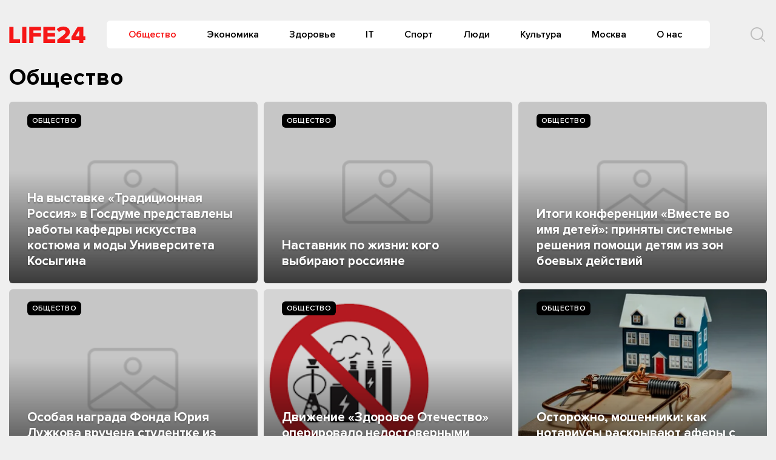

--- FILE ---
content_type: text/html
request_url: https://life-24.com/society
body_size: 9726
content:
<!doctype html>
<html lang="ru-RU">
<head>
	<meta charset="UTF-8">
	<meta name="viewport" content="width=device-width, initial-scale=1">
	<link rel="profile" href="https://gmpg.org/xfn/11">
	<meta name='robots' content='index, follow, max-image-preview:large, max-snippet:-1, max-video-preview:-1' />
	<style>img:is([sizes="auto" i], [sizes^="auto," i]) { contain-intrinsic-size: 3000px 1500px }</style>
	
	<!-- This site is optimized with the Yoast SEO plugin v24.6 - https://yoast.com/wordpress/plugins/seo/ -->
	<title>Архивы Общество - Life24</title>
	<link rel="canonical" href="https://life-24.com/society" />
	<link rel="next" href="https://life-24.com/society/page/2" />
	<meta property="og:locale" content="ru_RU" />
	<meta property="og:type" content="article" />
	<meta property="og:title" content="Архивы Общество - Life24" />
	<meta property="og:description" content="Общество" />
	<meta property="og:url" content="https://life-24.com/society" />
	<meta property="og:site_name" content="Life24" />
	<meta name="twitter:card" content="summary_large_image" />
	<script type="application/ld+json" class="yoast-schema-graph">{"@context":"https://schema.org","@graph":[{"@type":"CollectionPage","@id":"https://life-24.com/society","url":"https://life-24.com/society","name":"Архивы Общество - Life24","isPartOf":{"@id":"https://life-24.com/#website"},"breadcrumb":{"@id":"https://life-24.com/society#breadcrumb"},"inLanguage":"ru-RU"},{"@type":"BreadcrumbList","@id":"https://life-24.com/society#breadcrumb","itemListElement":[{"@type":"ListItem","position":1,"name":"Главная страница","item":"https://life-24.com/"},{"@type":"ListItem","position":2,"name":"Общество"}]},{"@type":"WebSite","@id":"https://life-24.com/#website","url":"https://life-24.com/","name":"Life24","description":"новости, события, аналитика","publisher":{"@id":"https://life-24.com/#organization"},"potentialAction":[{"@type":"SearchAction","target":{"@type":"EntryPoint","urlTemplate":"https://life-24.com/?s={search_term_string}"},"query-input":{"@type":"PropertyValueSpecification","valueRequired":true,"valueName":"search_term_string"}}],"inLanguage":"ru-RU"},{"@type":"Organization","@id":"https://life-24.com/#organization","name":"Life24","url":"https://life-24.com/","logo":{"@type":"ImageObject","inLanguage":"ru-RU","@id":"https://life-24.com/#/schema/logo/image/","url":"https://s3-eu-north-1.amazonaws.com/life-24/wp-content/2021/04/25003312/logo.png","contentUrl":"https://s3-eu-north-1.amazonaws.com/life-24/wp-content/2021/04/25003312/logo.png","width":126,"height":28,"caption":"Life24"},"image":{"@id":"https://life-24.com/#/schema/logo/image/"}}]}</script>
	<!-- / Yoast SEO plugin. -->


<link rel="alternate" type="application/rss+xml" title="Life24 &raquo; Лента" href="https://life-24.com/feed" />
<link rel="alternate" type="application/rss+xml" title="Life24 &raquo; Лента комментариев" href="https://life-24.com/comments/feed" />
<link rel="alternate" type="application/rss+xml" title="Life24 &raquo; Лента рубрики Общество" href="https://life-24.com/society/feed" />
<script type="text/javascript">
/* <![CDATA[ */
window._wpemojiSettings = {"baseUrl":"https:\/\/s.w.org\/images\/core\/emoji\/15.0.3\/72x72\/","ext":".png","svgUrl":"https:\/\/s.w.org\/images\/core\/emoji\/15.0.3\/svg\/","svgExt":".svg","source":{"concatemoji":"https:\/\/life-24.com\/wp-includes\/js\/wp-emoji-release.min.js?ver=e8bd317d1f17e23e7ac2d2d60d799937"}};
/*! This file is auto-generated */
!function(i,n){var o,s,e;function c(e){try{var t={supportTests:e,timestamp:(new Date).valueOf()};sessionStorage.setItem(o,JSON.stringify(t))}catch(e){}}function p(e,t,n){e.clearRect(0,0,e.canvas.width,e.canvas.height),e.fillText(t,0,0);var t=new Uint32Array(e.getImageData(0,0,e.canvas.width,e.canvas.height).data),r=(e.clearRect(0,0,e.canvas.width,e.canvas.height),e.fillText(n,0,0),new Uint32Array(e.getImageData(0,0,e.canvas.width,e.canvas.height).data));return t.every(function(e,t){return e===r[t]})}function u(e,t,n){switch(t){case"flag":return n(e,"\ud83c\udff3\ufe0f\u200d\u26a7\ufe0f","\ud83c\udff3\ufe0f\u200b\u26a7\ufe0f")?!1:!n(e,"\ud83c\uddfa\ud83c\uddf3","\ud83c\uddfa\u200b\ud83c\uddf3")&&!n(e,"\ud83c\udff4\udb40\udc67\udb40\udc62\udb40\udc65\udb40\udc6e\udb40\udc67\udb40\udc7f","\ud83c\udff4\u200b\udb40\udc67\u200b\udb40\udc62\u200b\udb40\udc65\u200b\udb40\udc6e\u200b\udb40\udc67\u200b\udb40\udc7f");case"emoji":return!n(e,"\ud83d\udc26\u200d\u2b1b","\ud83d\udc26\u200b\u2b1b")}return!1}function f(e,t,n){var r="undefined"!=typeof WorkerGlobalScope&&self instanceof WorkerGlobalScope?new OffscreenCanvas(300,150):i.createElement("canvas"),a=r.getContext("2d",{willReadFrequently:!0}),o=(a.textBaseline="top",a.font="600 32px Arial",{});return e.forEach(function(e){o[e]=t(a,e,n)}),o}function t(e){var t=i.createElement("script");t.src=e,t.defer=!0,i.head.appendChild(t)}"undefined"!=typeof Promise&&(o="wpEmojiSettingsSupports",s=["flag","emoji"],n.supports={everything:!0,everythingExceptFlag:!0},e=new Promise(function(e){i.addEventListener("DOMContentLoaded",e,{once:!0})}),new Promise(function(t){var n=function(){try{var e=JSON.parse(sessionStorage.getItem(o));if("object"==typeof e&&"number"==typeof e.timestamp&&(new Date).valueOf()<e.timestamp+604800&&"object"==typeof e.supportTests)return e.supportTests}catch(e){}return null}();if(!n){if("undefined"!=typeof Worker&&"undefined"!=typeof OffscreenCanvas&&"undefined"!=typeof URL&&URL.createObjectURL&&"undefined"!=typeof Blob)try{var e="postMessage("+f.toString()+"("+[JSON.stringify(s),u.toString(),p.toString()].join(",")+"));",r=new Blob([e],{type:"text/javascript"}),a=new Worker(URL.createObjectURL(r),{name:"wpTestEmojiSupports"});return void(a.onmessage=function(e){c(n=e.data),a.terminate(),t(n)})}catch(e){}c(n=f(s,u,p))}t(n)}).then(function(e){for(var t in e)n.supports[t]=e[t],n.supports.everything=n.supports.everything&&n.supports[t],"flag"!==t&&(n.supports.everythingExceptFlag=n.supports.everythingExceptFlag&&n.supports[t]);n.supports.everythingExceptFlag=n.supports.everythingExceptFlag&&!n.supports.flag,n.DOMReady=!1,n.readyCallback=function(){n.DOMReady=!0}}).then(function(){return e}).then(function(){var e;n.supports.everything||(n.readyCallback(),(e=n.source||{}).concatemoji?t(e.concatemoji):e.wpemoji&&e.twemoji&&(t(e.twemoji),t(e.wpemoji)))}))}((window,document),window._wpemojiSettings);
/* ]]> */
</script>
<style id='wp-emoji-styles-inline-css' type='text/css'>

	img.wp-smiley, img.emoji {
		display: inline !important;
		border: none !important;
		box-shadow: none !important;
		height: 1em !important;
		width: 1em !important;
		margin: 0 0.07em !important;
		vertical-align: -0.1em !important;
		background: none !important;
		padding: 0 !important;
	}
</style>
<link rel='stylesheet' id='wp-block-library-css' href='https://life-24.com/wp-includes/css/dist/block-library/style.min.css?ver=e8bd317d1f17e23e7ac2d2d60d799937' type='text/css' media='all' />
<style id='classic-theme-styles-inline-css' type='text/css'>
/*! This file is auto-generated */
.wp-block-button__link{color:#fff;background-color:#32373c;border-radius:9999px;box-shadow:none;text-decoration:none;padding:calc(.667em + 2px) calc(1.333em + 2px);font-size:1.125em}.wp-block-file__button{background:#32373c;color:#fff;text-decoration:none}
</style>
<style id='global-styles-inline-css' type='text/css'>
:root{--wp--preset--aspect-ratio--square: 1;--wp--preset--aspect-ratio--4-3: 4/3;--wp--preset--aspect-ratio--3-4: 3/4;--wp--preset--aspect-ratio--3-2: 3/2;--wp--preset--aspect-ratio--2-3: 2/3;--wp--preset--aspect-ratio--16-9: 16/9;--wp--preset--aspect-ratio--9-16: 9/16;--wp--preset--color--black: #000000;--wp--preset--color--cyan-bluish-gray: #abb8c3;--wp--preset--color--white: #ffffff;--wp--preset--color--pale-pink: #f78da7;--wp--preset--color--vivid-red: #cf2e2e;--wp--preset--color--luminous-vivid-orange: #ff6900;--wp--preset--color--luminous-vivid-amber: #fcb900;--wp--preset--color--light-green-cyan: #7bdcb5;--wp--preset--color--vivid-green-cyan: #00d084;--wp--preset--color--pale-cyan-blue: #8ed1fc;--wp--preset--color--vivid-cyan-blue: #0693e3;--wp--preset--color--vivid-purple: #9b51e0;--wp--preset--gradient--vivid-cyan-blue-to-vivid-purple: linear-gradient(135deg,rgba(6,147,227,1) 0%,rgb(155,81,224) 100%);--wp--preset--gradient--light-green-cyan-to-vivid-green-cyan: linear-gradient(135deg,rgb(122,220,180) 0%,rgb(0,208,130) 100%);--wp--preset--gradient--luminous-vivid-amber-to-luminous-vivid-orange: linear-gradient(135deg,rgba(252,185,0,1) 0%,rgba(255,105,0,1) 100%);--wp--preset--gradient--luminous-vivid-orange-to-vivid-red: linear-gradient(135deg,rgba(255,105,0,1) 0%,rgb(207,46,46) 100%);--wp--preset--gradient--very-light-gray-to-cyan-bluish-gray: linear-gradient(135deg,rgb(238,238,238) 0%,rgb(169,184,195) 100%);--wp--preset--gradient--cool-to-warm-spectrum: linear-gradient(135deg,rgb(74,234,220) 0%,rgb(151,120,209) 20%,rgb(207,42,186) 40%,rgb(238,44,130) 60%,rgb(251,105,98) 80%,rgb(254,248,76) 100%);--wp--preset--gradient--blush-light-purple: linear-gradient(135deg,rgb(255,206,236) 0%,rgb(152,150,240) 100%);--wp--preset--gradient--blush-bordeaux: linear-gradient(135deg,rgb(254,205,165) 0%,rgb(254,45,45) 50%,rgb(107,0,62) 100%);--wp--preset--gradient--luminous-dusk: linear-gradient(135deg,rgb(255,203,112) 0%,rgb(199,81,192) 50%,rgb(65,88,208) 100%);--wp--preset--gradient--pale-ocean: linear-gradient(135deg,rgb(255,245,203) 0%,rgb(182,227,212) 50%,rgb(51,167,181) 100%);--wp--preset--gradient--electric-grass: linear-gradient(135deg,rgb(202,248,128) 0%,rgb(113,206,126) 100%);--wp--preset--gradient--midnight: linear-gradient(135deg,rgb(2,3,129) 0%,rgb(40,116,252) 100%);--wp--preset--font-size--small: 13px;--wp--preset--font-size--medium: 20px;--wp--preset--font-size--large: 36px;--wp--preset--font-size--x-large: 42px;--wp--preset--spacing--20: 0.44rem;--wp--preset--spacing--30: 0.67rem;--wp--preset--spacing--40: 1rem;--wp--preset--spacing--50: 1.5rem;--wp--preset--spacing--60: 2.25rem;--wp--preset--spacing--70: 3.38rem;--wp--preset--spacing--80: 5.06rem;--wp--preset--shadow--natural: 6px 6px 9px rgba(0, 0, 0, 0.2);--wp--preset--shadow--deep: 12px 12px 50px rgba(0, 0, 0, 0.4);--wp--preset--shadow--sharp: 6px 6px 0px rgba(0, 0, 0, 0.2);--wp--preset--shadow--outlined: 6px 6px 0px -3px rgba(255, 255, 255, 1), 6px 6px rgba(0, 0, 0, 1);--wp--preset--shadow--crisp: 6px 6px 0px rgba(0, 0, 0, 1);}:where(.is-layout-flex){gap: 0.5em;}:where(.is-layout-grid){gap: 0.5em;}body .is-layout-flex{display: flex;}.is-layout-flex{flex-wrap: wrap;align-items: center;}.is-layout-flex > :is(*, div){margin: 0;}body .is-layout-grid{display: grid;}.is-layout-grid > :is(*, div){margin: 0;}:where(.wp-block-columns.is-layout-flex){gap: 2em;}:where(.wp-block-columns.is-layout-grid){gap: 2em;}:where(.wp-block-post-template.is-layout-flex){gap: 1.25em;}:where(.wp-block-post-template.is-layout-grid){gap: 1.25em;}.has-black-color{color: var(--wp--preset--color--black) !important;}.has-cyan-bluish-gray-color{color: var(--wp--preset--color--cyan-bluish-gray) !important;}.has-white-color{color: var(--wp--preset--color--white) !important;}.has-pale-pink-color{color: var(--wp--preset--color--pale-pink) !important;}.has-vivid-red-color{color: var(--wp--preset--color--vivid-red) !important;}.has-luminous-vivid-orange-color{color: var(--wp--preset--color--luminous-vivid-orange) !important;}.has-luminous-vivid-amber-color{color: var(--wp--preset--color--luminous-vivid-amber) !important;}.has-light-green-cyan-color{color: var(--wp--preset--color--light-green-cyan) !important;}.has-vivid-green-cyan-color{color: var(--wp--preset--color--vivid-green-cyan) !important;}.has-pale-cyan-blue-color{color: var(--wp--preset--color--pale-cyan-blue) !important;}.has-vivid-cyan-blue-color{color: var(--wp--preset--color--vivid-cyan-blue) !important;}.has-vivid-purple-color{color: var(--wp--preset--color--vivid-purple) !important;}.has-black-background-color{background-color: var(--wp--preset--color--black) !important;}.has-cyan-bluish-gray-background-color{background-color: var(--wp--preset--color--cyan-bluish-gray) !important;}.has-white-background-color{background-color: var(--wp--preset--color--white) !important;}.has-pale-pink-background-color{background-color: var(--wp--preset--color--pale-pink) !important;}.has-vivid-red-background-color{background-color: var(--wp--preset--color--vivid-red) !important;}.has-luminous-vivid-orange-background-color{background-color: var(--wp--preset--color--luminous-vivid-orange) !important;}.has-luminous-vivid-amber-background-color{background-color: var(--wp--preset--color--luminous-vivid-amber) !important;}.has-light-green-cyan-background-color{background-color: var(--wp--preset--color--light-green-cyan) !important;}.has-vivid-green-cyan-background-color{background-color: var(--wp--preset--color--vivid-green-cyan) !important;}.has-pale-cyan-blue-background-color{background-color: var(--wp--preset--color--pale-cyan-blue) !important;}.has-vivid-cyan-blue-background-color{background-color: var(--wp--preset--color--vivid-cyan-blue) !important;}.has-vivid-purple-background-color{background-color: var(--wp--preset--color--vivid-purple) !important;}.has-black-border-color{border-color: var(--wp--preset--color--black) !important;}.has-cyan-bluish-gray-border-color{border-color: var(--wp--preset--color--cyan-bluish-gray) !important;}.has-white-border-color{border-color: var(--wp--preset--color--white) !important;}.has-pale-pink-border-color{border-color: var(--wp--preset--color--pale-pink) !important;}.has-vivid-red-border-color{border-color: var(--wp--preset--color--vivid-red) !important;}.has-luminous-vivid-orange-border-color{border-color: var(--wp--preset--color--luminous-vivid-orange) !important;}.has-luminous-vivid-amber-border-color{border-color: var(--wp--preset--color--luminous-vivid-amber) !important;}.has-light-green-cyan-border-color{border-color: var(--wp--preset--color--light-green-cyan) !important;}.has-vivid-green-cyan-border-color{border-color: var(--wp--preset--color--vivid-green-cyan) !important;}.has-pale-cyan-blue-border-color{border-color: var(--wp--preset--color--pale-cyan-blue) !important;}.has-vivid-cyan-blue-border-color{border-color: var(--wp--preset--color--vivid-cyan-blue) !important;}.has-vivid-purple-border-color{border-color: var(--wp--preset--color--vivid-purple) !important;}.has-vivid-cyan-blue-to-vivid-purple-gradient-background{background: var(--wp--preset--gradient--vivid-cyan-blue-to-vivid-purple) !important;}.has-light-green-cyan-to-vivid-green-cyan-gradient-background{background: var(--wp--preset--gradient--light-green-cyan-to-vivid-green-cyan) !important;}.has-luminous-vivid-amber-to-luminous-vivid-orange-gradient-background{background: var(--wp--preset--gradient--luminous-vivid-amber-to-luminous-vivid-orange) !important;}.has-luminous-vivid-orange-to-vivid-red-gradient-background{background: var(--wp--preset--gradient--luminous-vivid-orange-to-vivid-red) !important;}.has-very-light-gray-to-cyan-bluish-gray-gradient-background{background: var(--wp--preset--gradient--very-light-gray-to-cyan-bluish-gray) !important;}.has-cool-to-warm-spectrum-gradient-background{background: var(--wp--preset--gradient--cool-to-warm-spectrum) !important;}.has-blush-light-purple-gradient-background{background: var(--wp--preset--gradient--blush-light-purple) !important;}.has-blush-bordeaux-gradient-background{background: var(--wp--preset--gradient--blush-bordeaux) !important;}.has-luminous-dusk-gradient-background{background: var(--wp--preset--gradient--luminous-dusk) !important;}.has-pale-ocean-gradient-background{background: var(--wp--preset--gradient--pale-ocean) !important;}.has-electric-grass-gradient-background{background: var(--wp--preset--gradient--electric-grass) !important;}.has-midnight-gradient-background{background: var(--wp--preset--gradient--midnight) !important;}.has-small-font-size{font-size: var(--wp--preset--font-size--small) !important;}.has-medium-font-size{font-size: var(--wp--preset--font-size--medium) !important;}.has-large-font-size{font-size: var(--wp--preset--font-size--large) !important;}.has-x-large-font-size{font-size: var(--wp--preset--font-size--x-large) !important;}
:where(.wp-block-post-template.is-layout-flex){gap: 1.25em;}:where(.wp-block-post-template.is-layout-grid){gap: 1.25em;}
:where(.wp-block-columns.is-layout-flex){gap: 2em;}:where(.wp-block-columns.is-layout-grid){gap: 2em;}
:root :where(.wp-block-pullquote){font-size: 1.5em;line-height: 1.6;}
</style>
<link rel='stylesheet' id='life24-style-css' href='https://life-24.com/wp-content/themes/life24/style.css?ver=1.6.5.7' type='text/css' media='all' />
<link rel='stylesheet' id='boo-grid-css' href='https://life-24.com/wp-content/themes/life24/bootstrap-grid.css?ver=e8bd317d1f17e23e7ac2d2d60d799937' type='text/css' media='all' />
<script type="text/javascript" src="https://life-24.com/wp-includes/js/jquery/jquery.min.js?ver=3.7.1" id="jquery-core-js"></script>
<script type="text/javascript" src="https://life-24.com/wp-includes/js/jquery/jquery-migrate.min.js?ver=3.4.1" id="jquery-migrate-js"></script>
<link rel="https://api.w.org/" href="https://life-24.com/wp-json/" /><link rel="alternate" title="JSON" type="application/json" href="https://life-24.com/wp-json/wp/v2/categories/3" /><link rel="EditURI" type="application/rsd+xml" title="RSD" href="https://life-24.com/xmlrpc.php?rsd" />

<script type="text/javascript">
(function(url){
	if(/(?:Chrome\/26\.0\.1410\.63 Safari\/537\.31|WordfenceTestMonBot)/.test(navigator.userAgent)){ return; }
	var addEvent = function(evt, handler) {
		if (window.addEventListener) {
			document.addEventListener(evt, handler, false);
		} else if (window.attachEvent) {
			document.attachEvent('on' + evt, handler);
		}
	};
	var removeEvent = function(evt, handler) {
		if (window.removeEventListener) {
			document.removeEventListener(evt, handler, false);
		} else if (window.detachEvent) {
			document.detachEvent('on' + evt, handler);
		}
	};
	var evts = 'contextmenu dblclick drag dragend dragenter dragleave dragover dragstart drop keydown keypress keyup mousedown mousemove mouseout mouseover mouseup mousewheel scroll'.split(' ');
	var logHuman = function() {
		if (window.wfLogHumanRan) { return; }
		window.wfLogHumanRan = true;
		var wfscr = document.createElement('script');
		wfscr.type = 'text/javascript';
		wfscr.async = true;
		wfscr.src = url + '&r=' + Math.random();
		(document.getElementsByTagName('head')[0]||document.getElementsByTagName('body')[0]).appendChild(wfscr);
		for (var i = 0; i < evts.length; i++) {
			removeEvent(evts[i], logHuman);
		}
	};
	for (var i = 0; i < evts.length; i++) {
		addEvent(evts[i], logHuman);
	}
})('//life-24.com/?wordfence_lh=1&hid=48FC5836188151806BA3DB790354A0D7');
</script><link rel="icon" href="https://s3-eu-north-1.amazonaws.com/life-24/wp-content/2020/09/04134052/cropped-7B5c6g8Bi-8.jpg" sizes="32x32" />
<link rel="icon" href="https://s3-eu-north-1.amazonaws.com/life-24/wp-content/2020/09/04134052/cropped-7B5c6g8Bi-8.jpg" sizes="192x192" />
<link rel="apple-touch-icon" href="https://s3-eu-north-1.amazonaws.com/life-24/wp-content/2020/09/04134052/cropped-7B5c6g8Bi-8.jpg" />
<meta name="msapplication-TileImage" content="https://s3-eu-north-1.amazonaws.com/life-24/wp-content/2020/09/04134052/cropped-7B5c6g8Bi-8.jpg" />
	
</head>

<body class="archive category category-society category-3 wp-custom-logo hfeed no-sidebar">
<div id="page" class="site">




<header id="masthead">
    <div class="container" style="position: relative;">
        <div class="d-flex justify-content-between align-items-center">
            
            <div class="col-auto px-0 mr-3">
                <a href="https://life-24.com/" class="custom-logo-link" rel="home"><img width="126" height="28" src="https://s3-eu-north-1.amazonaws.com/life-24/wp-content/2021/04/25003312/logo.png" class="custom-logo" alt="Life24" decoding="async" /></a>            </div>

                
            
            


            <div class="my-1 d-flex align-items-center justify-content-end w100-lg">
                <div class="d-lg-block d-none">
                    <nav id="site-navigation" class="main-navigation px-3">
                        <div class="menu-header-container"><ul id="primary-menu" class="d-flex flex-wrap justify-content-end"><li id="menu-item-76864" class="menu-item menu-item-type-taxonomy menu-item-object-category current-menu-item menu-item-76864"><a href="https://life-24.com/society" aria-current="page">Общество</a></li>
<li id="menu-item-76882" class="menu-item menu-item-type-taxonomy menu-item-object-category menu-item-76882"><a href="https://life-24.com/economics">Экономика</a></li>
<li id="menu-item-132589" class="menu-item menu-item-type-taxonomy menu-item-object-category menu-item-132589"><a href="https://life-24.com/health">Здоровье</a></li>
<li id="menu-item-76863" class="menu-item menu-item-type-taxonomy menu-item-object-category menu-item-76863"><a href="https://life-24.com/tech">IT</a></li>
<li id="menu-item-132585" class="menu-item menu-item-type-taxonomy menu-item-object-category menu-item-132585"><a href="https://life-24.com/sport">Спорт</a></li>
<li id="menu-item-132590" class="menu-item menu-item-type-taxonomy menu-item-object-category menu-item-132590"><a href="https://life-24.com/persons">Люди</a></li>
<li id="menu-item-132586" class="menu-item menu-item-type-taxonomy menu-item-object-category menu-item-132586"><a href="https://life-24.com/culture">Культура</a></li>
<li id="menu-item-132582" class="menu-item menu-item-type-taxonomy menu-item-object-category menu-item-132582"><a href="https://life-24.com/moscow">Москва</a></li>
<li id="menu-item-120486" class="menu-item menu-item-type-post_type menu-item-object-page menu-item-120486"><a href="https://life-24.com/about">О нас</a></li>
</ul></div>                    </nav>
                </div>
                <div class="d-flex align-items-center ml-5">
                	<div class="nav mr-3">
    	                <nav id="site-navigation" class="main-navigation">
    	                    <div class="d-block d-lg-none">
    	                        <div class="burger btn-open"><span></span></div>
    	                    </div>
    	                </nav>
    	            </div>

                    <div class="s-icon">
                        <svg  xmlns="http://www.w3.org/2000/svg" xmlns:xlink="http://www.w3.org/1999/xlink" x="30px" y="30px" viewBox="0 0 512 512" class="s-i" style="enable-background:new 0 0 512 512;" xml:space="preserve"><path d="M225.474,0C101.151,0,0,101.151,0,225.474c0,124.33,101.151,225.474,225.474,225.474c124.33,0,225.474-101.144,225.474-225.474C450.948,101.151,349.804,0,225.474,0z M225.474,409.323c-101.373,0-183.848-82.475-183.848-183.848S124.101,41.626,225.474,41.626s183.848,82.475,183.848,183.848S326.847,409.323,225.474,409.323z"/><path d="M505.902,476.472L386.574,357.144c-8.131-8.131-21.299-8.131-29.43,0c-8.131,8.124-8.131,21.306,0,29.43l119.328,119.328c4.065,4.065,9.387,6.098,14.715,6.098c5.321,0,10.649-2.033,14.715-6.098C514.033,497.778,514.033,484.596,505.902,476.472z"/></svg>

                        <svg xmlns="http://www.w3.org/2000/svg" x="0" y="0" viewBox="0 0 311 311.07733"  xml:space="preserve" class="c-i"><path xmlns="http://www.w3.org/2000/svg" d="m16.035156 311.078125c-4.097656 0-8.195312-1.558594-11.308594-4.695313-6.25-6.25-6.25-16.382812 0-22.632812l279.0625-279.0625c6.25-6.25 16.382813-6.25 22.632813 0s6.25 16.382812 0 22.636719l-279.058594 279.058593c-3.136719 3.117188-7.234375 4.695313-11.328125 4.695313zm0 0"  fill="#ff2e21"/><path xmlns="http://www.w3.org/2000/svg" d="m295.117188 311.078125c-4.097657 0-8.191407-1.558594-11.308594-4.695313l-279.082032-279.058593c-6.25-6.253907-6.25-16.386719 0-22.636719s16.382813-6.25 22.636719 0l279.058594 279.0625c6.25 6.25 6.25 16.382812 0 22.632812-3.136719 3.117188-7.230469 4.695313-11.304687 4.695313zm0 0"  fill="#ff2e21" /></svg>
                    </div>
                </div>
                <div class="search_panel">
                    <form role="search" method="get" id="searchform" class="searchform d-flex align-items-center" action="https://life-24.com/">
                            <input type="text" value="" name="s" id="s" placeholder="Найти новость..." required/>
                            <label for="searchsubmit" class="s-submit">
                                <svg  xmlns="http://www.w3.org/2000/svg" xmlns:xlink="http://www.w3.org/1999/xlink" x="30px" y="30px" viewBox="0 0 512 512" style="enable-background:new 0 0 512 512;" xml:space="preserve"><path fill="#f71717" d="M225.474,0C101.151,0,0,101.151,0,225.474c0,124.33,101.151,225.474,225.474,225.474c124.33,0,225.474-101.144,225.474-225.474C450.948,101.151,349.804,0,225.474,0z M225.474,409.323c-101.373,0-183.848-82.475-183.848-183.848S124.101,41.626,225.474,41.626s183.848,82.475,183.848,183.848S326.847,409.323,225.474,409.323z"/><path fill="#f71717" d="M505.902,476.472L386.574,357.144c-8.131-8.131-21.299-8.131-29.43,0c-8.131,8.124-8.131,21.306,0,29.43l119.328,119.328c4.065,4.065,9.387,6.098,14.715,6.098c5.321,0,10.649-2.033,14.715-6.098C514.033,497.778,514.033,484.596,505.902,476.472z"/></svg>
                                <input type="submit" id="searchsubmit" value="" />
                            </label>
                    </form>
                </div>
                </div>
            </div>
        </div>
    </div>


    <div class="container">
        <div class="nav">
            
            <div class="nav-menu d-block d-lg-none">
                <div class="menu-header-container"><ul id="primary-menu" class="menu"><li class="menu-item menu-item-type-taxonomy menu-item-object-category current-menu-item menu-item-76864"><a href="https://life-24.com/society" aria-current="page">Общество</a></li>
<li class="menu-item menu-item-type-taxonomy menu-item-object-category menu-item-76882"><a href="https://life-24.com/economics">Экономика</a></li>
<li class="menu-item menu-item-type-taxonomy menu-item-object-category menu-item-132589"><a href="https://life-24.com/health">Здоровье</a></li>
<li class="menu-item menu-item-type-taxonomy menu-item-object-category menu-item-76863"><a href="https://life-24.com/tech">IT</a></li>
<li class="menu-item menu-item-type-taxonomy menu-item-object-category menu-item-132585"><a href="https://life-24.com/sport">Спорт</a></li>
<li class="menu-item menu-item-type-taxonomy menu-item-object-category menu-item-132590"><a href="https://life-24.com/persons">Люди</a></li>
<li class="menu-item menu-item-type-taxonomy menu-item-object-category menu-item-132586"><a href="https://life-24.com/culture">Культура</a></li>
<li class="menu-item menu-item-type-taxonomy menu-item-object-category menu-item-132582"><a href="https://life-24.com/moscow">Москва</a></li>
<li class="menu-item menu-item-type-post_type menu-item-object-page menu-item-120486"><a href="https://life-24.com/about">О нас</a></li>
</ul></div>            </div>
        </div>
    </div>
</header>
	

<main id="main" class="container wrap_main">
	<h1 class="archive-title"><span>Общество</span></h1>    
			
			<div class="row">
			
<div class="load-more col-xl-4 col-sm-6">
    <div class="post-img">
                    <a href="https://life-24.com/post/146470" title="На выставке &#171;Традиционная Россия&#187; в Госдуме представлены работы кафедры искусства костюма и моды Университета Косыгина" class="d-block">
                <img src="https://life-24.com/wp-content/themes/life24/img/noimg.png">
            </a>
            </div>
    <div class="wrap_news d-flex flex-column">
        <div><a href="https://life-24.com/society" class="cat-name">Общество</a></div>        
        <div class="mt-auto">
            <h2 class="entry-title mb-0"><a href="https://life-24.com/post/146470" rel="bookmark">На выставке &#171;Традиционная Россия&#187; в Госдуме представлены работы кафедры искусства костюма и моды Университета Косыгина</a></h2>        </div>
    </div>
</div>
<div class="load-more col-xl-4 col-sm-6">
    <div class="post-img">
                    <a href="https://life-24.com/post/146428" title="Наставник по жизни: кого выбирают россияне" class="d-block">
                <img src="https://life-24.com/wp-content/themes/life24/img/noimg.png">
            </a>
            </div>
    <div class="wrap_news d-flex flex-column">
        <div><a href="https://life-24.com/society" class="cat-name">Общество</a></div>        
        <div class="mt-auto">
            <h2 class="entry-title mb-0"><a href="https://life-24.com/post/146428" rel="bookmark">Наставник по жизни: кого выбирают россияне</a></h2>        </div>
    </div>
</div>
<div class="load-more col-xl-4 col-sm-6">
    <div class="post-img">
                    <a href="https://life-24.com/post/146370" title="Итоги конференции «Вместе во имя детей»: приняты системные решения помощи детям из зон боевых действий" class="d-block">
                <img src="https://life-24.com/wp-content/themes/life24/img/noimg.png">
            </a>
            </div>
    <div class="wrap_news d-flex flex-column">
        <div><a href="https://life-24.com/society" class="cat-name">Общество</a></div>        
        <div class="mt-auto">
            <h2 class="entry-title mb-0"><a href="https://life-24.com/post/146370" rel="bookmark">Итоги конференции «Вместе во имя детей»: приняты системные решения помощи детям из зон боевых действий</a></h2>        </div>
    </div>
</div>
<div class="load-more col-xl-4 col-sm-6">
    <div class="post-img">
                    <a href="https://life-24.com/post/146361" title="Особая награда Фонда Юрия Лужкова вручена студентке из Липецкой области" class="d-block">
                <img src="https://life-24.com/wp-content/themes/life24/img/noimg.png">
            </a>
            </div>
    <div class="wrap_news d-flex flex-column">
        <div><a href="https://life-24.com/society" class="cat-name">Общество</a></div>        
        <div class="mt-auto">
            <h2 class="entry-title mb-0"><a href="https://life-24.com/post/146361" rel="bookmark">Особая награда Фонда Юрия Лужкова вручена студентке из Липецкой области</a></h2>        </div>
    </div>
</div>
<div class="load-more col-xl-4 col-sm-6">
    <div class="post-img">
                    <a href="https://life-24.com/post/146341" title="Движение «Здоровое Отечество» оперировало недостоверными экономическими расчётами" class="d-block">
            <img width="287" height="175" src="https://s3-eu-north-1.amazonaws.com/life-24/wp-content/2025/11/13090248/images.png" class="attachment-medium size-medium wp-post-image" alt="" decoding="async" fetchpriority="high" />            </a>
            </div>
    <div class="wrap_news d-flex flex-column">
        <div><a href="https://life-24.com/society" class="cat-name">Общество</a></div>        
        <div class="mt-auto">
            <h2 class="entry-title mb-0"><a href="https://life-24.com/post/146341" rel="bookmark">Движение «Здоровое Отечество» оперировало недостоверными экономическими расчётами</a></h2>        </div>
    </div>
</div>
<div class="load-more col-xl-4 col-sm-6">
    <div class="post-img">
                    <a href="https://life-24.com/post/146345" title="Осторожно, мошенники: как нотариусы раскрывают аферы с жильем" class="d-block">
            <img width="300" height="185" src="https://s3-eu-north-1.amazonaws.com/life-24/wp-content/2025/11/13091731/i-20.webp" class="attachment-medium size-medium wp-post-image" alt="" decoding="async" />            </a>
            </div>
    <div class="wrap_news d-flex flex-column">
        <div><a href="https://life-24.com/society" class="cat-name">Общество</a></div>        
        <div class="mt-auto">
            <h2 class="entry-title mb-0"><a href="https://life-24.com/post/146345" rel="bookmark">Осторожно, мошенники: как нотариусы раскрывают аферы с жильем</a></h2>        </div>
    </div>
</div>
<div class="load-more col-xl-4 col-sm-6">
    <div class="post-img">
                    <a href="https://life-24.com/post/146337" title="Трамп, сенат и промышленность: лоббизм или здравый смысл в американской политике?" class="d-block">
                <img src="https://life-24.com/wp-content/themes/life24/img/noimg.png">
            </a>
            </div>
    <div class="wrap_news d-flex flex-column">
        <div><a href="https://life-24.com/society" class="cat-name">Общество</a></div>        
        <div class="mt-auto">
            <h2 class="entry-title mb-0"><a href="https://life-24.com/post/146337" rel="bookmark">Трамп, сенат и промышленность: лоббизм или здравый смысл в американской политике?</a></h2>        </div>
    </div>
</div>
<div class="load-more col-xl-4 col-sm-6">
    <div class="post-img">
                    <a href="https://life-24.com/post/146467" title="«Без границ-2» – проект о людях, которые строят успешную карьеру, несмотря на ограничения по здоровью" class="d-block">
                <img src="https://life-24.com/wp-content/themes/life24/img/noimg.png">
            </a>
            </div>
    <div class="wrap_news d-flex flex-column">
        <div><a href="https://life-24.com/society" class="cat-name">Общество</a></div>        
        <div class="mt-auto">
            <h2 class="entry-title mb-0"><a href="https://life-24.com/post/146467" rel="bookmark">«Без границ-2» – проект о людях, которые строят успешную карьеру, несмотря на ограничения по здоровью</a></h2>        </div>
    </div>
</div>
<div class="load-more col-xl-4 col-sm-6">
    <div class="post-img">
                    <a href="https://life-24.com/post/146323" title="В Москве обсудят развитие науки и образования на Восьмом Профессорском форуме" class="d-block">
                <img src="https://life-24.com/wp-content/themes/life24/img/noimg.png">
            </a>
            </div>
    <div class="wrap_news d-flex flex-column">
        <div><a href="https://life-24.com/society" class="cat-name">Общество</a></div>        
        <div class="mt-auto">
            <h2 class="entry-title mb-0"><a href="https://life-24.com/post/146323" rel="bookmark">В Москве обсудят развитие науки и образования на Восьмом Профессорском форуме</a></h2>        </div>
    </div>
</div>
<div class="load-more col-xl-4 col-sm-6">
    <div class="post-img">
                    <a href="https://life-24.com/post/146282" title="Запрет вейпов: Казахстан повторяет ошибки других стран" class="d-block">
            <img width="300" height="200" src="https://s3-eu-north-1.amazonaws.com/life-24/wp-content/2025/11/08101302/i-18.webp" class="attachment-medium size-medium wp-post-image" alt="" decoding="async" />            </a>
            </div>
    <div class="wrap_news d-flex flex-column">
        <div><a href="https://life-24.com/society" class="cat-name">Общество</a></div>        
        <div class="mt-auto">
            <h2 class="entry-title mb-0"><a href="https://life-24.com/post/146282" rel="bookmark">Запрет вейпов: Казахстан повторяет ошибки других стран</a></h2>        </div>
    </div>
</div>
<div class="load-more col-xl-4 col-sm-6">
    <div class="post-img">
                    <a href="https://life-24.com/post/146251" title="Часики тикают: анонсирован первый трейлер новогодней комедии Николая Хомерики «Тик-Так»" class="d-block">
                <img src="https://life-24.com/wp-content/themes/life24/img/noimg.png">
            </a>
            </div>
    <div class="wrap_news d-flex flex-column">
        <div><a href="https://life-24.com/society" class="cat-name">Общество</a></div>        
        <div class="mt-auto">
            <h2 class="entry-title mb-0"><a href="https://life-24.com/post/146251" rel="bookmark">Часики тикают: анонсирован первый трейлер новогодней комедии Николая Хомерики «Тик-Так»</a></h2>        </div>
    </div>
</div>
<div class="load-more col-xl-4 col-sm-6">
    <div class="post-img">
                    <a href="https://life-24.com/post/146223" title="Новый сезон &#171;С рюкзаком за спиной&#187;: путешествия по России без лишних затрат" class="d-block">
                <img src="https://life-24.com/wp-content/themes/life24/img/noimg.png">
            </a>
            </div>
    <div class="wrap_news d-flex flex-column">
        <div><a href="https://life-24.com/society" class="cat-name">Общество</a></div>        
        <div class="mt-auto">
            <h2 class="entry-title mb-0"><a href="https://life-24.com/post/146223" rel="bookmark">Новый сезон &#171;С рюкзаком за спиной&#187;: путешествия по России без лишних затрат</a></h2>        </div>
    </div>
</div>
<div class="load-more col-xl-4 col-sm-6">
    <div class="post-img">
                    <a href="https://life-24.com/post/146197" title="Возрастные кризисы у детей: как реагировать без конфликтов" class="d-block">
                <img src="https://life-24.com/wp-content/themes/life24/img/noimg.png">
            </a>
            </div>
    <div class="wrap_news d-flex flex-column">
        <div><a href="https://life-24.com/society" class="cat-name">Общество</a></div>        
        <div class="mt-auto">
            <h2 class="entry-title mb-0"><a href="https://life-24.com/post/146197" rel="bookmark">Возрастные кризисы у детей: как реагировать без конфликтов</a></h2>        </div>
    </div>
</div>
<div class="load-more col-xl-4 col-sm-6">
    <div class="post-img">
                    <a href="https://life-24.com/post/146143" title="Презентация книги Сары Дубовис «72 рецепта твоей уверенности в отношениях» собрала более 100 человек в Библио-Глобусе" class="d-block">
                <img src="https://life-24.com/wp-content/themes/life24/img/noimg.png">
            </a>
            </div>
    <div class="wrap_news d-flex flex-column">
        <div><a href="https://life-24.com/society" class="cat-name">Общество</a></div>        
        <div class="mt-auto">
            <h2 class="entry-title mb-0"><a href="https://life-24.com/post/146143" rel="bookmark">Презентация книги Сары Дубовис «72 рецепта твоей уверенности в отношениях» собрала более 100 человек в Библио-Глобусе</a></h2>        </div>
    </div>
</div>
<div class="load-more col-xl-4 col-sm-6">
    <div class="post-img">
                    <a href="https://life-24.com/post/146128" title="Россияне все чаще удостоверяют медиативные соглашения у нотариуса" class="d-block">
            <img width="300" height="300" src="https://s3-eu-north-1.amazonaws.com/life-24/wp-content/2025/11/05155743/i.webp" class="attachment-medium size-medium wp-post-image" alt="" decoding="async" loading="lazy" />            </a>
            </div>
    <div class="wrap_news d-flex flex-column">
        <div><a href="https://life-24.com/society" class="cat-name">Общество</a></div>        
        <div class="mt-auto">
            <h2 class="entry-title mb-0"><a href="https://life-24.com/post/146128" rel="bookmark">Россияне все чаще удостоверяют медиативные соглашения у нотариуса</a></h2>        </div>
    </div>
</div>
<div class="load-more col-xl-4 col-sm-6">
    <div class="post-img">
                    <a href="https://life-24.com/post/146101" title="Регтех в России и за рубежом: чему стоит учиться у международной практики — мнение Анны Игоревны Архангельской" class="d-block">
                <img src="https://life-24.com/wp-content/themes/life24/img/noimg.png">
            </a>
            </div>
    <div class="wrap_news d-flex flex-column">
        <div><a href="https://life-24.com/society" class="cat-name">Общество</a></div>        
        <div class="mt-auto">
            <h2 class="entry-title mb-0"><a href="https://life-24.com/post/146101" rel="bookmark">Регтех в России и за рубежом: чему стоит учиться у международной практики — мнение Анны Игоревны Архангельской</a></h2>        </div>
    </div>
</div>
<div class="load-more col-xl-4 col-sm-6">
    <div class="post-img">
                    <a href="https://life-24.com/post/146099" title="Стратегия выживания: как оценить долгосрочный потенциал стартапа в эпоху «единорогов» и «зебр» — мнение Александра Кадяева" class="d-block">
                <img src="https://life-24.com/wp-content/themes/life24/img/noimg.png">
            </a>
            </div>
    <div class="wrap_news d-flex flex-column">
        <div><a href="https://life-24.com/society" class="cat-name">Общество</a></div>        
        <div class="mt-auto">
            <h2 class="entry-title mb-0"><a href="https://life-24.com/post/146099" rel="bookmark">Стратегия выживания: как оценить долгосрочный потенциал стартапа в эпоху «единорогов» и «зебр» — мнение Александра Кадяева</a></h2>        </div>
    </div>
</div>
<div class="load-more col-xl-4 col-sm-6">
    <div class="post-img">
                    <a href="https://life-24.com/post/146082" title="PR в кризисе: эксперты советуют компаниям говорить о проблемах открыто" class="d-block">
                <img src="https://life-24.com/wp-content/themes/life24/img/noimg.png">
            </a>
            </div>
    <div class="wrap_news d-flex flex-column">
        <div><a href="https://life-24.com/society" class="cat-name">Общество</a></div>        
        <div class="mt-auto">
            <h2 class="entry-title mb-0"><a href="https://life-24.com/post/146082" rel="bookmark">PR в кризисе: эксперты советуют компаниям говорить о проблемах открыто</a></h2>        </div>
    </div>
</div>		</div>
		<div class="pagination"></div>
		   

</main>




<footer class="footer">
    <div class="container">
        <div class="d-flex align-items-center justify-content-between">
            <div class="mr-4">
                <a href="https://life-24.com/" class="custom-logo-link" rel="home"><img width="126" height="28" src="https://s3-eu-north-1.amazonaws.com/life-24/wp-content/2021/04/25003312/logo.png" class="custom-logo" alt="Life24" decoding="async" /></a>                <p class="m-0">© 2018-2025. <span class="name-site">Life24</span></p>
            </div>
            <div class="d-none d-md-block">
                <div class="menu-header-container"><ul id="primary-menu" class="d-flex flex-wrap justify-content-between m-0"><li class="menu-item menu-item-type-taxonomy menu-item-object-category current-menu-item menu-item-76864"><a href="https://life-24.com/society" aria-current="page">Общество</a></li>
<li class="menu-item menu-item-type-taxonomy menu-item-object-category menu-item-76882"><a href="https://life-24.com/economics">Экономика</a></li>
<li class="menu-item menu-item-type-taxonomy menu-item-object-category menu-item-132589"><a href="https://life-24.com/health">Здоровье</a></li>
<li class="menu-item menu-item-type-taxonomy menu-item-object-category menu-item-76863"><a href="https://life-24.com/tech">IT</a></li>
<li class="menu-item menu-item-type-taxonomy menu-item-object-category menu-item-132585"><a href="https://life-24.com/sport">Спорт</a></li>
<li class="menu-item menu-item-type-taxonomy menu-item-object-category menu-item-132590"><a href="https://life-24.com/persons">Люди</a></li>
<li class="menu-item menu-item-type-taxonomy menu-item-object-category menu-item-132586"><a href="https://life-24.com/culture">Культура</a></li>
<li class="menu-item menu-item-type-taxonomy menu-item-object-category menu-item-132582"><a href="https://life-24.com/moscow">Москва</a></li>
<li class="menu-item menu-item-type-post_type menu-item-object-page menu-item-120486"><a href="https://life-24.com/about">О нас</a></li>
</ul></div>            </div>
        </div>
    </div>
</footer>

</div>
<script type="text/javascript" src="https://life-24.com/wp-content/themes/life24/js/navigation.js?ver=20151215" id="life24-navigation-js"></script>
<script type="text/javascript" src="https://life-24.com/wp-content/themes/life24/js/custom.js?ver=e8bd317d1f17e23e7ac2d2d60d799937" id="custom-js"></script>
<script type="text/javascript" src="https://life-24.com/wp-content/themes/life24/js/skip-link-focus-fix.js?ver=20151215" id="life24-skip-link-focus-fix-js"></script>
<script type="text/javascript" id="artabr_lm_ajax-js-extra">
/* <![CDATA[ */
var mts_ajax_loadposts = {"startPage":"1","maxPages":"651","nextLink":"https:\/\/life-24.com\/society\/page\/2","i18n_loadmore":" \u041f\u043e\u043a\u0430\u0437\u0430\u0442\u044c \u0435\u0449\u0435","i18n_nomore":" \u0411\u043e\u043b\u044c\u0448\u0435 \u043d\u0435\u0442","i18n_loading":" \u0417\u0430\u0433\u0440\u0443\u0437\u043a\u0430..."};
/* ]]> */
</script>
<script type="text/javascript" src="https://life-24.com/wp-content/themes/life24/js/ajax.js?ver=e8bd317d1f17e23e7ac2d2d60d799937" id="artabr_lm_ajax-js"></script>
<script type="text/javascript" src="https://life-24.com/wp-content/themes/life24/js/history.js?ver=e8bd317d1f17e23e7ac2d2d60d799937" id="historyjs-js"></script>

</body>
</html>

<!--
Performance optimized by W3 Total Cache. Learn more: https://www.boldgrid.com/w3-total-cache/

Кэширование страницы с использованием Disk: Enhanced 

Served from: life-24.com @ 2025-11-19 20:52:48 by W3 Total Cache
-->

--- FILE ---
content_type: text/css
request_url: https://life-24.com/wp-content/themes/life24/style.css?ver=1.6.5.7
body_size: 10299
content:
/*!
Theme Name: life24
Theme URI: http://underscores.me/
Author: ytcolor
Author URI: https://t.me/ytcolor
Description: yeah :) 2021
Version: 1.0.0
Tested up to: 5.4
Requires PHP: 5.6
License: GNU General Public License v2 or later
License URI: LICENSE
Text Domain: clean_theme
Tags: custom-background, custom-logo, custom-menu, featured-images, threaded-comments, translation-ready

Normalizing styles have been helped along thanks to the fine work of
Nicolas Gallagher and Jonathan Neal https://necolas.github.io/normalize.css/
*/



@font-face {
    font-family: 'Proxima Nova';
    src: url('./fonts/ProximaNova-Semibold.eot');
    src: local('Proxima Nova Semibold'), local('ProximaNova-Semibold'),
        url('./fonts/ProximaNova-Semibold.eot?#iefix') format('embedded-opentype'),
        url('./fonts/ProximaNova-Semibold.woff2') format('woff2'),
        url('./fonts/ProximaNova-Semibold.woff') format('woff'),
        url('./fonts/ProximaNova-Semibold.ttf') format('truetype');
    font-weight: 600;
    font-style: normal;
}
@font-face {
    font-family: 'Proxima Nova';
    src: url('./fonts/ProximaNova-Regular.eot');
    src: local('Proxima Nova Regular'), local('ProximaNova-Regular'),
        url('./fonts/ProximaNova-Regular.eot?#iefix') format('embedded-opentype'),
        url('./fonts/ProximaNova-Regular.woff2') format('woff2'),
        url('./fonts/ProximaNova-Regular.woff') format('woff'),
        url('./fonts/ProximaNova-Regular.ttf') format('truetype');
    font-weight: normal;
    font-style: normal;
}

@font-face {
    font-family: 'Proxima Nova';
    src: url('./fonts/ProximaNova-Bold.eot');
    src: local('Proxima Nova Bold'), local('ProximaNova-Bold'),
        url('./fonts/ProximaNova-Bold.eot?#iefix') format('embedded-opentype'),
        url('./fonts/ProximaNova-Bold.woff2') format('woff2'),
        url('./fonts/ProximaNova-Bold.woff') format('woff'),
        url('./fonts/ProximaNova-Bold.ttf') format('truetype');
    font-weight: bold;
    font-style: normal;
}







.rub{
    font-family: rub;
}

html {
	line-height: 1.15; /* 1 */
	-webkit-text-size-adjust: 100%; /* 2 */
}

/* Sections
	 ========================================================================== */

/**
 * Remove the margin in all browsers.
 */

body {
	margin: 0;
}

/**
 * Correct the font size and margin on `h1` elements within `section` and
 * `article` contexts in Chrome, Firefox, and Safari.
 */

h1 {
	font-size: 2em;
	margin: 0.67em 0;
}

/* Grouping content
	 ========================================================================== */

/**
 * 1. Add the correct box sizing in Firefox.
 * 2. Show the overflow in Edge and IE.
 */

hr {
	-webkit-box-sizing: content-box;
	     box-sizing: content-box; /* 1 */
	height: 0; /* 1 */
	overflow: visible; /* 2 */
}

/**
 * 1. Correct the inheritance and scaling of font size in all browsers.
 * 2. Correct the odd `em` font sizing in all browsers.
 */

pre {
	font-family: monospace, monospace; /* 1 */
	font-size: 1em; /* 2 */
}

/* Text-level semantics
	 ========================================================================== */

/**
 * Remove the gray background on active links in IE 10.
 */


a {
    background-color: transparent;
    color: #F71717;
    text-decoration: none;
}
a:hover {
    color: #F71717;
}
/**
 * 1. Remove the bottom border in Chrome 57-
 * 2. Add the correct text decoration in Chrome, Edge, IE, Opera, and Safari.
 */

abbr[title] {
	border-bottom: none; /* 1 */
	text-decoration: underline; /* 2 */
	-webkit-text-decoration: underline dotted;
	     text-decoration: underline dotted; /* 2 */
}

/**
 * Add the correct font weight in Chrome, Edge, and Safari.
 */

b,
strong {
	font-weight: bolder;
}

/**
 * 1. Correct the inheritance and scaling of font size in all browsers.
 * 2. Correct the odd `em` font sizing in all browsers.
 */

code,
kbd,
samp {
	font-family: monospace, monospace; /* 1 */
	font-size: 1em; /* 2 */
}

/**
 * Add the correct font size in all browsers.
 */

small {
	font-size: 80%;
}

/**
 * Prevent `sub` and `sup` elements from affecting the line height in
 * all browsers.
 */

sub,
sup {
	font-size: 75%;
	line-height: 0;
	position: relative;
	vertical-align: baseline;
}

sub {
	bottom: -0.25em;
}

sup {
	top: -0.5em;
}

/* Embedded content
	 ========================================================================== */

/**
 * Remove the border on images inside links in IE 10.
 */

img {
	border-style: none;
}

/* Forms
	 ========================================================================== */

/**
 * 1. Change the font styles in all browsers.
 * 2. Remove the margin in Firefox and Safari.
 */

button,
input,
optgroup,
select,
textarea {
	font-family: inherit; /* 1 */
	font-size: 100%; /* 1 */
	line-height: 1.15; /* 1 */
	margin: 0; /* 2 */
}

/**
 * Show the overflow in IE.
 * 1. Show the overflow in Edge.
 */

button,
input { /* 1 */
	overflow: visible;
}

/**
 * Remove the inheritance of text transform in Edge, Firefox, and IE.
 * 1. Remove the inheritance of text transform in Firefox.
 */

button,
select { /* 1 */
	text-transform: none;
}

/**
 * Correct the inability to style clickable types in iOS and Safari.
 */

button,
[type="button"],
[type="reset"],
[type="submit"] {
	-webkit-appearance: button;
}

/**
 * Remove the inner border and padding in Firefox.
 */

button::-moz-focus-inner,
[type="button"]::-moz-focus-inner,
[type="reset"]::-moz-focus-inner,
[type="submit"]::-moz-focus-inner {
	border-style: none;
	padding: 0;
}

/**
 * Restore the focus styles unset by the previous rule.
 */

button:-moz-focusring,
[type="button"]:-moz-focusring,
[type="reset"]:-moz-focusring,
[type="submit"]:-moz-focusring {
	outline: 1px dotted ButtonText;
}

/**
 * Correct the padding in Firefox.
 */

fieldset {
	padding: 0.35em 0.75em 0.625em;
}

/**
 * 1. Correct the text wrapping in Edge and IE.
 * 2. Correct the color inheritance from `fieldset` elements in IE.
 * 3. Remove the padding so developers are not caught out when they zero out
 *		`fieldset` elements in all browsers.
 */

legend {
	-webkit-box-sizing: border-box;
	     box-sizing: border-box; /* 1 */
	color: inherit; /* 2 */
	display: table; /* 1 */
	max-width: 100%; /* 1 */
	padding: 0; /* 3 */
	white-space: normal; /* 1 */
}

/**
 * Add the correct vertical alignment in Chrome, Firefox, and Opera.
 */

progress {
	vertical-align: baseline;
}

/**
 * Remove the default vertical scrollbar in IE 10+.
 */

textarea {
	overflow: auto;
}

/**
 * 1. Add the correct box sizing in IE 10.
 * 2. Remove the padding in IE 10.
 */

[type="checkbox"],
[type="radio"] {
	-webkit-box-sizing: border-box;
	     box-sizing: border-box; /* 1 */
	padding: 0; /* 2 */
}

/**
 * Correct the cursor style of increment and decrement buttons in Chrome.
 */

[type="number"]::-webkit-inner-spin-button,
[type="number"]::-webkit-outer-spin-button {
	height: auto;
}

/**
 * 1. Correct the odd appearance in Chrome and Safari.
 * 2. Correct the outline style in Safari.
 */

[type="search"] {
	-webkit-appearance: textfield; /* 1 */
	outline-offset: -2px; /* 2 */
}

/**
 * Remove the inner padding in Chrome and Safari on macOS.
 */

[type="search"]::-webkit-search-decoration {
	-webkit-appearance: none;
}

/**
 * 1. Correct the inability to style clickable types in iOS and Safari.
 * 2. Change font properties to `inherit` in Safari.
 */

::-webkit-file-upload-button {
	-webkit-appearance: button; /* 1 */
	font: inherit; /* 2 */
}

/* Interactive
	 ========================================================================== */

/*
 * Add the correct display in Edge, IE 10+, and Firefox.
 */

details {
	display: block;
}

/*
 * Add the correct display in all browsers.
 */

summary {
	display: list-item;
}

/* Misc
	 ========================================================================== */

/**
 * Add the correct display in IE 10+.
 */

template {
	display: none;
}

/**
 * Add the correct display in IE 10.
 */

[hidden] {
	display: none;
}

/*--------------------------------------------------------------
# Typography
--------------------------------------------------------------*/
body,
button,
input,
select,
optgroup,
textarea {
	color: #000;
    font-family: 'Proxima Nova', sans-serif;
	font-size: 16px;
	line-height: 1.3;
}
header.entry-header {
    line-height: normal;
}

h2.entry-title a {
    color: #fff;
    text-shadow: 0px 2px 2px rgb(0 0 0 / 25%);
    font-size: 21px;
    position: relative;
    z-index: 1;
}
.load-more:hover h2.entry-title a {
    text-shadow: none;
}
h1, h2, h3, h4, h5, h6 {
	clear: both;
    font-weight: bold;
}
h1.entry-title {
	font-size: 37px;
    font-weight: bold;
    line-height: 1.13;
    
}
.site-main h1.entry-title, article h2 {
    line-height: normal;
}

article h2 a{
        text-decoration: none;
}
.entry-meta {
    font-family: 'Proxima Nova', sans-serif;
    color: #7a7a7a;
    text-decoration: none;
    font-size: 14px;
}
.entry-meta a{
    text-decoration: none;
}
.entry-content blockquote p {
    font-style: italic;
    color: #1c56f6;
}

p {
	margin-bottom: 1.5em;
}

dfn, cite, em, i {
	font-style: italic;
}

blockquote {
    padding: 0 1em;
    border-left: 4px solid #1c56f6;
    margin: 0;
}

address {
	margin: 0 0 1.5em;
}

pre {
	background: #eee;
	font-family: "Courier 10 Pitch", Courier, monospace;
	font-size: 15px;
	font-size: 0.9375rem;
	line-height: 1.6;
	margin-bottom: 1.6em;
	max-width: 100%;
	overflow: auto;
	padding: 1.6em;
}

code, kbd, tt, var {
	font-family: Monaco, Consolas, "Andale Mono", "DejaVu Sans Mono", monospace;
	font-size: 15px;
	font-size: 0.9375rem;
}

abbr, acronym {
	border-bottom: 1px dotted #666;
	cursor: help;
}

mark, ins {
	background: #fff9c0;
	text-decoration: none;
}

big {
	font-size: 125%;
}

/*--------------------------------------------------------------
# Elements
--------------------------------------------------------------*/
html {
	-webkit-box-sizing: border-box;
	     box-sizing: border-box;
}

*,
*:before,
*:after {
	/* Inherit box-sizing to make it easier to change the property for components that leverage other behavior; see https://css-tricks.com/inheriting-box-sizing-probably-slightly-better-best-practice/ */
	-webkit-box-sizing: inherit;
	     box-sizing: inherit;
}

body {
	background: #efefef;
	/* Fallback for when there is no custom background color defined. */
}

hr {
    background-color: #e5e5e5;
    border: 0;
    height: 1px;
    margin-bottom: 0;
}

ul, ol {
	margin: 0 0 1.5em 0;
}

ul {
	list-style: disc;
}

ol {
	list-style: decimal;
}

li > ul,
li > ol {
	margin-bottom: 0;
	margin-left: 1.5em;
}

dt {
	font-weight: bold;
}

dd {
	margin: 0 1.5em 1.5em;
}

img {
	height: auto;
	/* Make sure images are scaled correctly. */
	max-width: 100%;
	/* Adhere to container width. */
}

figure {
	margin: 1em 0;
	/* Extra wide images within figure tags don't overflow the content area. */
}

table {
	margin: 0 0 1.5em;
	width: 100%;
}

/*--------------------------------------------------------------
# Forms
--------------------------------------------------------------*/
button,
input[type="button"],
input[type="reset"],
input[type="submit"] {
	border: 1px solid;
	border-color: #ccc #ccc #bbb;
	border-radius: 3px;
	background: #e6e6e6;
	color: rgba(0, 0, 0, 0.8);
	font-size: 12px;
	font-size: 0.75rem;
	line-height: 1;
	padding: .6em 1em .4em;
}

button:hover,
input[type="button"]:hover,
input[type="reset"]:hover,
input[type="submit"]:hover {
	border-color: #ccc #bbb #aaa;
}

button:active, button:focus,
input[type="button"]:active,
input[type="button"]:focus,
input[type="reset"]:active,
input[type="reset"]:focus,
input[type="submit"]:active,
input[type="submit"]:focus {
	border-color: #aaa #bbb #bbb;
}

input[type="text"],
input[type="email"],
input[type="url"],
input[type="password"],
input[type="search"],
input[type="number"],
input[type="tel"],
input[type="range"],
input[type="date"],
input[type="month"],
input[type="week"],
input[type="time"],
input[type="datetime"],
input[type="datetime-local"],
input[type="color"],
textarea {
    color: #b9b9b9;
    border: 1px solid #b9b9b9;
    border-radius: 3px;
    padding: 3px;
    font-weight: 500;
    font-size: 16px;
}

input[type="text"]:focus,
input[type="email"]:focus,
input[type="url"]:focus,
input[type="password"]:focus,
input[type="search"]:focus,
input[type="number"]:focus,
input[type="tel"]:focus,
input[type="range"]:focus,
input[type="date"]:focus,
input[type="month"]:focus,
input[type="week"]:focus,
input[type="time"]:focus,
input[type="datetime"]:focus,
input[type="datetime-local"]:focus,
input[type="color"]:focus,
textarea:focus {
	color: #111;
}

select {
	border: 1px solid #ccc;
}

textarea {
	width: 100%;
}

/*--------------------------------------------------------------
# Navigation
--------------------------------------------------------------*/
/*--------------------------------------------------------------
## Links
--------------------------------------------------------------*/

a:hover, a:active {
	outline: 0;
}

.rand_card h3.entry-title {
    line-height: 20px;
}
.rand-box{
    background: #fff;
    -webkit-box-shadow: 0 1px 4px 0 rgba(0, 0, 0, 0.13);
         box-shadow: 0 1px 4px 0 rgba(0, 0, 0, 0.13);
    height: 100%;

}
.rand-box img {
    height: 150px;
    -o-object-fit: cover;
       object-fit: cover;
    width: 100%;
}
.rand_card .entry-content a, .rand_card .entry-meta a, .card_home,  .card_home .entry-meta a {
    text-decoration:none;

}
.entry-meta a{
    text-transform: uppercase;
}
.text-center {
    text-align: center;
}

.time {
    color: #F71717;
}

.card_home{
	height: 100%;
	background: #fff;
	border-radius: 6px;
    overflow: hidden;
    position: relative;
}

.card_home img {
    width: 100%;
    -o-object-fit: cover;
       object-fit: cover;
	height: 250px;
	display: block;
	border-radius: 6px 6px 0 0;
}
.card_home p{
    font-weight: 300;
    margin: 4px 0;
}
.border {
    border: 1px solid #e2e2e2;
}
/*--------------------------------------------------------------
## Menus
--------------------------------------------------------------*/
.main-navigation {
	clear: both;
	display: block;
	width: 100%;
    position:relative;
}

.main-navigation ul {
	list-style: none;
	margin: 0;
	padding-left: 0;
    text-align:center;
}

.main-navigation ul ul {
	-webkit-box-shadow: 0 3px 3px rgba(0, 0, 0, 0.2);
	     box-shadow: 0 3px 3px rgba(0, 0, 0, 0.2);
	float: left;
	position: absolute;
	top: 100%;
	left: -999em;
	z-index: 99999;
}

.main-navigation ul ul ul {
	left: -999em;
	top: 0;
}

.main-navigation ul ul li:hover > ul,
.main-navigation ul ul li.focus > ul {
	left: 100%;
}

.main-navigation ul ul a {
	width: 200px;
	color: #000;
}

.main-navigation ul li:hover > ul,
.main-navigation ul li.focus > ul {
	left: auto;
}

.main-navigation li {
	display:inline-block;
	position: relative;
}

.main-navigation a {
    display: block;
    padding: 13px 20px;
}


.main-navigation a:hover, li.current-menu-item a {
    color: #F71717;
}

ul#primary-menu li {
    position: relative;
}
figure.wp-block-image {
    margin-top: 0;
}

/* Small menu. */
.menu-toggle,
.main-navigation.toggled ul {
	display: block;
}



.site-main .comment-navigation, .site-main
.posts-navigation, .site-main
.post-navigation {
	margin: 0 0 1.5em;
	overflow: hidden;
}

.comment-navigation .nav-previous,
.posts-navigation .nav-previous,
.post-navigation .nav-previous {
	float: left;
	width: 50%;
}

.comment-navigation .nav-next,
.posts-navigation .nav-next,
.post-navigation .nav-next {
	float: right;
	text-align: right;
	width: 50%;
}

/*--------------------------------------------------------------
# Accessibility
--------------------------------------------------------------*/
/* Text meant only for screen readers. */
.screen-reader-text {
	border: 0;
	clip: rect(1px, 1px, 1px, 1px);
	-webkit-clip-path: inset(50%);
	        clip-path: inset(50%);
	height: 1px;
	margin: -1px;
	overflow: hidden;
	padding: 0;
	position: absolute !important;
	width: 1px;
	word-wrap: normal !important; /* Many screen reader and browser combinations announce broken words as they would appear visually. */
}

.screen-reader-text:focus {
	background-color: #f1f1f1;
	border-radius: 3px;
	-webkit-box-shadow: 0 0 2px 2px rgba(0, 0, 0, 0.6);
	     box-shadow: 0 0 2px 2px rgba(0, 0, 0, 0.6);
	clip: auto !important;
	-webkit-clip-path: none;
	        clip-path: none;
	color: #21759b;
	display: block;
	font-size: 14px;
	font-size: 0.875rem;
	font-weight: bold;
	height: auto;
	left: 5px;
	line-height: normal;
	padding: 15px 23px 14px;
	text-decoration: none;
	top: 5px;
	width: auto;
	z-index: 100000;
	/* Above WP toolbar. */
}

/* Do not show the outline on the skip link target. */
#content[tabindex="-1"]:focus {
	outline: 0;
}

/*--------------------------------------------------------------
# Alignments
--------------------------------------------------------------*/
.alignleft {
	display: inline;
	float: left;
	margin-right: 1.5em;
}

.alignright {
	display: inline;
	float: right;
	margin-left: 1.5em;
}

.aligncenter {
	clear: both;
	display: block;
	margin-left: auto;
	margin-right: auto;
}

/*--------------------------------------------------------------
# Clearings
--------------------------------------------------------------*/
.clear:before,
.clear:after,
.entry-content:before,
.entry-content:after,
.comment-content:before,
.comment-content:after {
	content: "";
	display: table;
	table-layout: fixed;
}

.clear:after,
.entry-content:after,
.comment-content:after,
.site-header:after,
.site-content:after,
.site-footer:after {
	clear: both;
}

/*--------------------------------------------------------------
# Widgets
--------------------------------------------------------------*/
.widget {
	margin: 0 0 1.5em;
	/* Make sure select elements fit in widgets. */
}

.widget select {
	max-width: 100%;
}

/*--------------------------------------------------------------
# Content
--------------------------------------------------------------*/
/*--------------------------------------------------------------
## Posts and pages
--------------------------------------------------------------*/
.sticky {
	display: block;
}


.updated:not(.published) {
	display: none;
}

h2.rand-title {
    font-weight: 600;
    font-size: 28px;
}

.page-links {
	clear: both;
	margin: 0 0 1.5em;
}
.s-icon {
    z-index: 2;
    max-width: 60px;
    height: 24px;
}
.s-icon svg {
    width: 30px;
    height: 100%;
    fill: #bebebe;
}
.s-icon:hover svg {
    cursor: pointer;
    fill: #F71717;
}
.s-icon svg.c-i{
	display: none;
}
body.s-active .s-icon svg.c-i{
    z-index: 3;
    max-width: 60px;
    position: relative;
    display: block;
    margin-right: 20px;
}
body.s-active .s-icon svg.s-i {
    display: none;
}
header a.custom-logo-link img {
    display: block;
	margin: auto;
	max-width: 130px;
    width: 100%;
}
header {
	position: relative;
	padding: 30px 0;
}
header nav ul li a {
    margin-right: 10px;
    font-size: 16px;
    font-weight: 600;
    color: #000;
}
li.current-post-ancestor a {
    color: #f61717;
}


header nav{
	background: #FFFFFF;
	border-radius: 6px;
}
input#s, form#searchform {
    width: 100%;
    border: none;
    height: 100%;
    max-width: 1250px;
    margin: auto;
}

input#s::-webkit-input-placeholder{
	color: #909090;
}

input#s::-moz-placeholder{
	color: #909090;
}

input#s:-ms-input-placeholder{
	color: #909090;
}

input#s::-ms-input-placeholder{
	color: #909090;
}

input#s::placeholder{
	color: #909090;
}


.search_panel {
    display: none;
    width: 100%;
    position: absolute;
    z-index: 1;
    height: 100%;
    left: 0;
    right: 0;
    margin-left: auto;
}
.search_panel svg {
    width: 27px;
    height: 27px;
    cursor: pointer;
}
label.s-submit{
	margin-right: 60px;
    margin-top: 4px;
}
label.s-submit input#searchsubmit {
    display: none;
}
body.s-active .search_panel {
    display: block;
    background: #fff;
    width: calc(100% - 170px);
    margin-right: 17px;
    border-radius: 6px;
    overflow: hidden;
}
input#s {
    padding-right: 15px;
    height: 100%;
    outline: 0;
    color: #909090;
    padding-left: 26px;
}

/*--------------------------------------------------------------
## Comments
--------------------------------------------------------------*/
.comment-content a {
	word-wrap: break-word;
}

.bypostauthor {
	display: block;
}

/*--------------------------------------------------------------
# Infinite scroll
--------------------------------------------------------------*/
/* Globally hidden elements when Infinite Scroll is supported and in use. */
.infinite-scroll .posts-navigation,
.infinite-scroll.neverending .site-footer {
	/* Theme Footer (when set to scrolling) */
	display: none;
}

/* When Infinite Scroll has reached its end we need to re-display elements that were hidden (via .neverending) before. */
.infinity-end.neverending .site-footer {
	display: block;
}

/*--------------------------------------------------------------
# Media
--------------------------------------------------------------*/
.page-content .wp-smiley,
.entry-content .wp-smiley,
.comment-content .wp-smiley {
	border: none;
	margin-bottom: 0;
	margin-top: 0;
	padding: 0;
}

/* Make sure embeds and iframes fit their containers. */
embed,
iframe,
object {
	max-width: 100%;
}

/* Make sure logo link wraps around logo image. */
.custom-logo-link {
	display:block;
}
footer.footer {
    color: #fff;
    background: #000;
    font-size: 14px;
    padding: 40px 0;
    margin-top: 68px;
}

footer .widget-title {
    color: #cd0000;
    text-transform: uppercase;
    border-bottom: 3px solid;
    font-weight: 600;
}

footer img.custom-logo {
    max-width: 270px;
    width: auto;
}

footer li a {
    display: block;
    padding: 10px 25px;
}
footer.footer ul li a{
	font-size: 16px;
	color: #f71717;
	font-weight: 600;
}
footer.footer ul li:hover a {
    color: #fff;
}
span.name-site {
    border-bottom: 1px solid rgb(255 255 255 / 29%);
}


.entry-meta a {
    color: #878787;
}
.small {
    font-size: 12px;
}
div#load-posts {
    text-align: center;
    margin: auto;
}
div#load-posts a, .nav-links a {
    display: inline-block;
    padding: 10px 30px;
    font-size: 17px;
    text-decoration: none;
    background: #fff;
    text-transform: uppercase;
    font-weight: 600;
    margin-top: 20px;
    margin-bottom: 20px;
}


h3.entry-title {
   
    line-height: normal;
    margin: 4px 0;
}
h2, .main-title {
    position: relative;
	line-height: 1.1;
    font-weight: bold;
}
h2{
    font-size: 24px;
}
.border-1 h2 {
    border-bottom: 1px solid #ddd;
}
.main-title {
    font-size: 28px;
    font-weight: bold;
    
}
.excerpt {
    font-weight: normal;
    
}
.excerpt p {
    margin: 0;
}
.aside .date{
	font-size: 14px;
	color: #F71717;
}

.aside{
	
}
.num {
    font-size: 56px;
    color: #b4b4b4;
    font-weight: 100;
}


.border-line:before, .border-line:after {
    content: "";
    position: absolute;
    height: 100%;
    width: 1px;
    background: #f3f3f3;
    top: 0;
}
.border-line:after {
    left: 0;
}
.border-line:before{
	right: 0;
}
.copyright {
    text-align: right;
}
.copyright p{
        margin: 0;
}
footer .widget_categories ul li {
    width: 33%;
    float: left;
    list-style: none;
}
footer ul {
    margin-left: -15px;
    margin-right: -15px;
    padding: 0;
    list-style: none;
}
footer .widget_categories ul li a {
    color: #2d2d2d;
    text-transform: uppercase;
    font-size: 13px;
    text-decoration: none;
    font-weight: 600;
    padding: 4px 0;
    display: block;
}
/*--------------------------------------------------------------
## Captions
--------------------------------------------------------------*/
.wp-caption {
	margin-bottom: 1.5em;
	max-width: 100%;
}

.wp-caption img[class*="wp-image-"] {
	display: block;
	margin-left: auto;
	margin-right: auto;
}

.wp-caption .wp-caption-text {
	margin: 0.8075em 0;
}

.wp-caption-text {
	text-align: center;
}

/*--------------------------------------------------------------
## Galleries
--------------------------------------------------------------*/
.gallery {
	margin-bottom: 1.5em;
}

.gallery-item {
	display: inline-block;
	text-align: center;
	vertical-align: top;
	width: 100%;
}

.gallery-columns-2 .gallery-item {
	max-width: 50%;
}

.gallery-columns-3 .gallery-item {
	max-width: 33.33%;
}

.gallery-columns-4 .gallery-item {
	max-width: 25%;
}

.gallery-columns-5 .gallery-item {
	max-width: 20%;
}

.gallery-columns-6 .gallery-item {
	max-width: 16.66%;
}

.gallery-columns-7 .gallery-item {
	max-width: 14.28%;
}

.gallery-columns-8 .gallery-item {
	max-width: 12.5%;
}

.gallery-columns-9 .gallery-item {
	max-width: 11.11%;
}

.gallery-caption {
	display: block;
}




.grid_wrap>.card_home h2 a{
	font-weight: 600;
}

.grid_wrap{
	display: -ms-grid;
	display: grid;
    -ms-grid-columns: (1fr)[12];
    grid-template-columns: repeat(12,1fr);
	-ms-grid-rows: auto;
	grid-template-rows: auto;
	grid-row-gap: 10px;
	margin: 0 -5px;
	margin-top: 10px;
}

.grid_wrap > *:nth-child(1){
    -ms-grid-row: 1;
    -ms-grid-column: 1;
}

.grid_wrap > *:nth-child(2){
    -ms-grid-row: 1;
    -ms-grid-column: 2;
}

.grid_wrap > *:nth-child(3){
    -ms-grid-row: 1;
    -ms-grid-column: 3;
}

.grid_wrap > *:nth-child(4){
    -ms-grid-row: 1;
    -ms-grid-column: 4;
}

.grid_wrap > *:nth-child(5){
    -ms-grid-row: 1;
    -ms-grid-column: 5;
}

.grid_wrap > *:nth-child(6){
    -ms-grid-row: 1;
    -ms-grid-column: 6;
}

.grid_wrap > *:nth-child(7){
    -ms-grid-row: 1;
    -ms-grid-column: 7;
}

.grid_wrap > *:nth-child(8){
    -ms-grid-row: 1;
    -ms-grid-column: 8;
}

.grid_wrap > *:nth-child(9){
    -ms-grid-row: 1;
    -ms-grid-column: 9;
}

.grid_wrap > *:nth-child(10){
    -ms-grid-row: 1;
    -ms-grid-column: 10;
}

.grid_wrap > *:nth-child(11){
    -ms-grid-row: 1;
    -ms-grid-column: 11;
}

.grid_wrap > *:nth-child(12){
    -ms-grid-row: 1;
    -ms-grid-column: 12;
}
.grid_wrap:first-child {
    margin-top: 0;
}
.grid_wrap > div:nth-child(n+2):nth-child(-n+3){
	border-radius: 0;
}
.grid_wrap > div:first-child{
	margin-left: 5px;
	border-radius: 6px 0 0 6px;
}
.grid_wrap > div:nth-child(4){
	margin-right: 5px;
	border-radius: 0 6px 6px 0;
}
.grid_wrap > .card_home:nth-child(-n+4) img{
	display: none;
}
.grid_wrap > div:nth-child(-1n+4){
    -ms-grid-column-span: 3;
    grid-column: span 3;
    background: #fff;
}
.grid_wrap > div:nth-child(n+5):nth-child(-n+6) {
    background: #fff;
    -ms-grid-column-span: 6;
    grid-column: span 6;
    margin: 0 5px;
}
.grid_wrap > div:nth-child(n+7):nth-child(-n+9) {
    -ms-grid-column-span: 4;
    grid-column: span 4;
    margin: 0 5px;
}



.grid_wrap>div:nth-child(-1n+4) .wrap_meta_news > div:first-child {
    -webkit-box-ordinal-group: 3;
        -ms-flex-order: 2;
            order: 2;
    margin-top: auto;
}
.grid_wrap>div:nth-child(-1n+4) .wrap_meta_news{
	padding: 21px 30px 13px;
}
.grid_wrap>div:nth-child(-1n+4) h2.title-front_page a{
	text-transform: initial;
	font-weight: 600;
	color: #000;
}
.grid_wrap>div:nth-child(-1n+4) h2.title-front_page{
	font-size: 16px;
}
.grid_wrap>div:nth-child(-1n+4) h2.title-front_page a:hover{
	color: #f71717 ;
}
.grid_wrap>.card_home:nth-child(n+5):nth-child(-n+9) {
	position: relative;
    height: 300px;
}

.grid_wrap>.card_home:nth-child(n+5):nth-child(-n+9) .post-img img {
    width: 100%;
    height: 100%;
    -o-object-fit: cover;
       object-fit: cover;
    position: absolute;
}
.grid_wrap>.card_home:nth-child(n+5):nth-child(-n+9) .cat-name{
	background: #000;
	color: #fff;
}
.grid_wrap>.card_home:nth-child(n+5):nth-child(-n+9) h2 a{
	font-size: 24px;
    color: #fff;
    text-shadow: 0px 2px 2px rgba(0, 0, 0, 0.25);
}
.grid_wrap>.card_home:nth-child(n+5):nth-child(-n+9) h2.title-front_page{
	margin-top: auto;
	margin-bottom: 0;
	z-index: 1;

}
.grid_wrap>.card_home:hover:nth-child(n+5):nth-child(-n+9) h2 a{
	text-shadow: none;
	color: #fff;
}
.grid_wrap>.card_home:nth-child(n+5):nth-child(-n+9) .post-img>a:before {
    content: '';
    position: absolute;
    background: linear-gradient(0deg,rgb(0 0 0 / 76%) 0%,rgb(0 0 0 / 13%) 62%);
    z-index: 1;
    width: 100%;
    height: 100%;
    top: 0;
    left: 0;
}

.cat-name{
	font-weight: 600;
	font-size: 12px;
	letter-spacing: 0.02em;
	text-transform: uppercase;
	color: #F71717;
	background: #EBEBEB;
    border-radius: 6px;
    padding: 4px 8px;
    display: inline-block;
    z-index: 1;
    position: relative;
}
.cat-name.cat-name-single {
    color: #fff;
    font-size: 12px;
    background: #000;
    margin: 16px 0;
	letter-spacing: 1px;
}
h2.title-front_page{
	margin-top: 0;
	margin-bottom: 22px;
}
h2.title-front_page a{
	word-break: break-word;
}
.post-img>a {
    position: absolute;
    width: 100%;
    height: 100%;
    top: 0;
    border-radius: 6px;
    overflow: hidden;
}
.load-more .post-img>a{
	width: calc(100% - 10px);
}

.load-more .post-img>a:before {
    content: '';
    position: absolute;
    background: linear-gradient(0deg,rgb(0 0 0/76%) 0%,rgb(0 0 0 / 17%) 62%);
    z-index: 1;
    width: 100%;
    height: 100%;
    top: 0;
    left: 0;
}





.bg-title{
	background: #ffcb40;
}


.wrap_meta_news{
	    padding: 20px 30px 24px 30px;
}
.bg-white{
	background: #fff;
}

.big-post img {
    display: block;
    width: 100%;
    height: 100%;
    -o-object-fit: cover;
       object-fit: cover;
    position: absolute;
}
.big-post a{
	display: block;
	position: relative;
	width: 100%;
    height: 100%;
}
.big-post{
	position: relative;
	z-index: 1;
	min-height: 320px;
    height: 100%;
}
.big-post .main-title{
    position: absolute;
    bottom: 30px;
    right: 30px;
    left: 30px;
    z-index: 2;
    color: #fff;
    text-shadow: 0px 2px 2px rgb(0 0 0 / 25%);
}
.main-title{
	font-size: 31px;
}
.big-post:before{
	content: "";
	background: -o-linear-gradient(bottom, rgba(0,0,0,0.4) 0%, rgba(0,0,0,0) 53%, rgba(0,0,0,0) 100%);
	background: -webkit-gradient(linear, left bottom, left top, from(rgba(0,0,0,0.4)), color-stop(53%, rgba(0,0,0,0)), to(rgba(0,0,0,0)));
	background: linear-gradient(0deg, rgba(0,0,0,0.4) 0%, rgba(0,0,0,0) 53%, rgba(0,0,0,0) 100%);
	z-index: 1;
	left: 0;
	top: 0;
	bottom: 0;
	right: 0;
	width: 100%;
	height: 100%;
	position: absolute;
}
.big-post a.cat-name{
	position: absolute;
    top: 30px;
    left: 30px;
    background: #fff;
    z-index: 2;
    display: inline-block;
    height: auto;
    width: auto;
    font-size: 12px;
    text-transform: uppercase;
    font-weight: 600;
    color: #000;
    padding: 6px 10px;
    border-radius: 30px;
}
.big-post a.cat-name:hover{
	background: #F71717;
	color: #fff;
}
.border-title{
	border-bottom: 1px solid #ddd;
}

aside > div {
    border: 1px solid #ddd;
    margin-bottom: 30px;
}








.wrap_news{
	border-radius: 6px;
    overflow: hidden;
    position: relative;
    min-height: 300px;
    height: 100%;
    padding: 20px 30px 24px 30px;
}
.wrap_news .cat-name{
	background: #000;
	color: #fff;
}
.main-slider .pic {
    height: 250px;
    position: relative;
    padding: 20px;
    overflow:hidden;
}
.main-slider .slick-slide {
    margin: 10px;
}
.main-slider h3 a {
    color: #fff;
    text-decoration: none;
    text-shadow: 1px 1px 2px black;
        position: relative;
}
.main-slider .pic:before {
    content: "";
    background: rgba(0, 0, 0, 0.26);
    width: 100%;
    height: 100%;
    position: absolute;
    top: 0;
    left: 0;
}
h3.entry-title a, .content-title a{
    font-size: 16px;
    color: #2d2d2d;
    line-height: normal;
    font-weight: 600;
    display: block;
    
}
h3.entry-title a:hover{
	color: #F71717;
}
.actual a img {
    -o-object-fit: cover;
       object-fit: cover;
    display: block;
    height: 150px;
    width: 100%;
}
.actual .img-w-100 img {
    width: 100%;
    height: 150px;
    -o-object-fit: cover;
       object-fit: cover;
}
.actual .desc {
    font-size: 14px;
    font-style: italic;
}

ul.sub-menu {
    background: #fff;
}

.actual {
    overflow: hidden;
}
.main-slider {
    position: relative;
}



ul#primary-menu li {
    position: relative;
}
h2.widget-title {
    font-size: 24px;
}


a.disabled {
    cursor: no-drop;
}
table.informer_table.informer1 thead, tr.col-data, tr.col1 {
    display: none !important;
}
.informer_box_example .informer_table, .informer_table_middle, .informer_box_example .informer_table_small, .informer_box_example .informer_table_marquee {
    margin-bottom: 0;
}

table.informer_table.informer1 thead {
    display: none !important;
}




.load-more.grid > div {
    background: #ddd;
}



.box {
    display: -webkit-box;
    display: -ms-flexbox;
    display: flex;
    -webkit-box-flex: 0;
        -ms-flex: 0 0 auto;
            flex: 0 0 auto;
    width: 50%;
}
.box:nth-child(odd) {
        -webkit-box-orient: vertical;
        -webkit-box-direction: normal;
            -ms-flex-direction: column;
                flex-direction: column;
        width: 50%
    }
.box__item {
    background: #fff;
    -webkit-box-flex: 1;
        -ms-flex: 1;
            flex: 1;
    margin: 15px;
    -webkit-box-shadow: 0 1px 4px 0 rgba(0, 0, 0, 0.06);
         box-shadow: 0 1px 4px 0 rgba(0, 0, 0, 0.06);
}
.box__item:hover {
    -webkit-box-shadow: 0 1px 4px 0 rgba(0, 0, 0, 0.13);
         box-shadow: 0 1px 4px 0 rgba(0, 0, 0, 0.13);
}
.box:nth-child(even) .box__item.d-flex.flex-column {
    width: 44%;
}

.big h3.entry-title a {
    font-size: 35px;
    font-weight: 600;
}
.big .box__item:after {
    content: "";
    height: 100%;
    width: 100%;
    background: rgba(0, 0, 0, 0.32);
    position: absolute;
    top: 0;
    left: 0;
    z-index: -1;
}
.big .box__item {
    position: relative;
    z-index: 1;
}
.date {
    color: #747474;
    font-size: 14px;
    text-transform: uppercase;
    letter-spacing: .5px;
    margin-bottom: 18px;
}

a.box-img {
    height: 100%;
    display: block;
}
.h-100 {
    height: 100%;
}


/* burger menu */
.burger {
    z-index: 1;
    display: -webkit-box !important;
    display: -ms-flexbox !important;
    display: flex !important;
    -webkit-box-pack: end;
        -ms-flex-pack: end;
            justify-content: flex-end;
    -webkit-box-align: center;
        -ms-flex-align: center;
            align-items: center;
    -webkit-box-sizing: content-box;
         box-sizing: content-box;
    width: 30px;
    height: auto;
    padding: 15px 0;
    background: 0 0;
    border: 0;
    -webkit-user-select: none;
    -moz-user-select: none;
    -ms-user-select: none;
    user-select: none;
    cursor: pointer;
}
.burger span {
    position: relative;
    display: inline-block;
    width: 30px;
    height: 2px;
    vertical-align: bottom;
    -webkit-transition: background .2s .4s;
    -o-transition: background .2s .4s;
    transition: background .2s .4s;
}
.burger span:before {
    border-radius: 0;
    -webkit-transform: none;
    -ms-transform: none;
         transform: none;
    content: "";
    position: absolute;
    right: 0;
    top: 8px;
    width: 30px;
    height: 2px;
    -webkit-transform-origin: 50% 50%;
    -ms-transform-origin: 50% 50%;
         transform-origin: 50% 50%;
    transition: top .3s .3s ease, width .3s ease, -webkit-transform .3s ease;
    -webkit-transition: top .3s .3s ease, width .3s ease, -webkit-transform .3s ease;
    -o-transition: top .3s .3s ease, transform .3s ease, width .3s ease;
    -o-transition: top .3s .3s ease, width .3s ease, -o-transform .3s ease;
    transition: top .3s .3s ease, transform .3s ease, width .3s ease;
    transition: top .3s .3s ease, transform .3s ease, width .3s ease, -webkit-transform .3s ease;
    -webkit-transition-delay: .1s;
         -o-transition-delay: .1s;
         transition-delay: .1s;
}
.burger span:after {
    content: "";
    position: absolute;
    right: 0;
    top: -8px;
    width: 30px;
    height: 2px;
    -webkit-transform-origin: 50% 50%;
    -ms-transform-origin: 50% 50%;
         transform-origin: 50% 50%;
    transition: top .3s .3s ease, width .3s ease, -webkit-transform .3s ease;
    -webkit-transition: top .3s .3s ease, width .3s ease, -webkit-transform .3s ease;
    -o-transition: top .3s .3s ease, transform .3s ease, width .3s ease;
    -o-transition: top .3s .3s ease, width .3s ease, -o-transform .3s ease;
    transition: top .3s .3s ease, transform .3s ease, width .3s ease;
    transition: top .3s .3s ease, transform .3s ease, width .3s ease, -webkit-transform .3s ease;
}
.burger span, .burger span:before, .burger span:after{
    background: #bebebe;
}
body.menu--open .burger span:after,  body.menu--open .burger span:before{
     background: #bebebe;
}

body.menu--open .main-nav {
    -webkit-transform: translateX(0);
    -ms-transform: translateX(0);
         transform: translateX(0);
    -webkit-box-shadow: -1px 0px 3px rgba(0, 0, 0, 0.23);
         box-shadow: -1px 0px 3px rgba(0, 0, 0, 0.23);
}
.menu--open .burger > span:before {
    -webkit-transform: rotate3d(0,0,1,45deg);
         transform: rotate3d(0,0,1,45deg);
}
.menu--open .burger > span:after, .menu--open .burger > span:before{
    top: 0;
    transition: top .1s,-webkit-transform .1s .1s;
    -webkit-transition: top .1s,-webkit-transform .1s .1s;
    -o-transition: top .1s,transform .1s .1s;
    -o-transition: top .1s,-o-transform .1s .1s;
    transition: top .1s,transform .1s .1s;
    transition: top .1s,transform .1s .1s,-webkit-transform .1s .1s;
    transition: top .1s,transform .1s .1s,-webkit-transform .3s .3s;
    width: 30px;
    background: #bebebe;
}
.menu--open .burger > span {
    background: 0 0 !important;
}
.menu--open .burger > span:after {
    -webkit-transform: rotate3d(0,0,1,-45deg);
         transform: rotate3d(0,0,1,-45deg);
}
/* burger menu end */

.nav-menu {
    width: 100%;
    overflow: hidden;
    opacity: 0;
    -webkit-transform: translateY(-40px);
        -ms-transform: translateY(-40px);
         transform: translateY(-40px);
    position: absolute;
    background: #fff;
    -webkit-transition: all 0.5s;
    -o-transition: all 0.5s;
    transition: all 0.5s;
    z-index: -1;
    left: 0;
}
body.menu--open .nav-menu{
    opacity: 1;
    -webkit-transform: translateY(0);
        -ms-transform: translateY(0);
         transform: translateY(0);
    z-index: 9;
	-webkit-box-shadow: 0px 2px 3px 0 hsl(0deg 0% 0% / 16%);
	        box-shadow: 0px 2px 3px 0 hsl(0deg 0% 0% / 16%);
}
.nav-menu ul {
    list-style: none;
    margin: 0;
    padding: 10px;
    -webkit-user-select: none;
    white-space: nowrap;
    margin-left: -15px;
}
.nav-menu ul li {
    display: inline-block;
}
.nav-menu li a {
    color: #2d2d2d;
    text-decoration: none;
    text-transform: uppercase;
    font-size: 14px;
    font-weight: 600;
    padding: 4px 10px;
}

.nav-menu > div {
    width: 100%;
    height: 100%;
    overflow: auto;
    scroll-behavior: smooth;
}

.box.big > div {
    min-height: 385px;
}


/*//////*/

figcaption {
    color: #929292;
    font-weight: 300;
}
a.big-post {
    min-height: 300px;
    width: 100%;
    height: 100%;
    display: block;
    position: relative;
}

.big .excerpt{
	font-size: 16px;
	
}
.big:hover {
    -webkit-box-shadow: 0 0 13px 0px rgb(0 0 0 / 15%);
         box-shadow: 0 0 13px 0px rgb(0 0 0 / 15%);
}
.row.big {
    margin-right: 0 !important;
    margin-left: 0 !important;
}
a.post-link {
	display: block;
    font-size: 14px;
    font-weight: bold;
    text-transform: uppercase;
    color: #2d2d2d;
}
a.post-link h3 {
    margin: 0;
}

a.btn-all {
    display: inline-block;
    border: 1px solid #ddd;
    padding: 10px 20px;
    font-size: 14px;
    background: #fff;
    text-transform: uppercase;
	color: #F71717;
	font-weight: bold;
	
}
a.btn-all:hover {
    border: 1px solid #F71717;
    color: #525252;
}
.btn, div#load-posts a {
    display: inline-block;
    background: transparent;
    color: #f71717;
    font-weight: 600;
    font-size: 16px;
    padding: 12px 22px;
    text-transform: uppercase;
    border-radius: 4px;
    border: 1px solid #F71717;
}
.btn:hover, #load-posts a:hover{
	color: #fff;
	background: #F71717;
}
.title-random {
    font-size: 18px;
    font-weight: bold;
    text-transform: uppercase;
}

.home-date{
    font-weight: 400;
    font-size: 16px; 
	text-transform: capitalize;
}




a.link-news:hover, a.post-link:hover, a.post-link:hover .num, .bottom a:hover h3{
    color: #F71717;
}
a.link-news {
    display: block;
    font-weight: 600;
    font-size: 18px;
    line-height: 1.25;
    color: #1A1A1A;
	word-break: break-word;
}
a.link-news:first-child {
    margin-top: 0;
}
.border-2{
	border: 2px solid #ddd;
}
.border-1{
	border: 1px solid #ddd;
}
.border-line-b:before{
	content: "";
    position: absolute;
    bottom: 0;
    width: 100%;
    background: #ddd;
    height: 1px;
    left: 0;
}

.border-line-b{
	position: relative;
}
.bottom p {
    margin: 0;
}
.bottom h3 {
    color: #2d2d2d;
    margin: 0 0 4px 0;
    font-size: 22px;
    
}

.entry-content, .entry-content p {
	font-weight: normal;
    font-size: 16px;
    line-height: 1.66;
	
}
.entry-content a:hover, .entry-content p a:hover{
	text-decoration: underline;
}
aside#secondary p {
    margin-top: 0;
}
aside.popular {
    border: 1px solid #F71717;
    padding: 20px;
}
aside.popular .title{
    text-align: center;
    color: #9a9a9a;
    text-transform: uppercase;
    margin-bottom: 10px;
}
aside.popular ul {
    list-style: none;
    padding: 0;
    margin: 0;
}
aside.popular ul li a:hover {
	color: #F71717;
}
aside.popular ul li a {
    color: #2d2d2d;
    margin-bottom: 20px;
    display: block;
    line-height: 1.3;
}
aside.popular ul li:last-child a {
    margin-bottom: 0;
}
footer p{
	margin: 0;
}
.main-title:hover{
	color: #F71717;
	text-shadow: none;
}
.random h3.entry-title a {
    font-size: 18px;
}
footer ul li:last-child a {
    padding-right: 0;
}
.caption {
    color: #666;
    font-size: 14px;
}
.archive-title {
    font-size: 38px;
    font-weight: 700;
    color: #000000;
    letter-spacing: 1px;
    line-height: 1.3;
    margin-top: -10px;
    margin-bottom: 10px;
}
.entry-content a {
    text-decoration: underline;
}
.row {
    margin-right: -5px !important;
    margin-left: -5px !important;
}
.col-1, .col-2, .col-3, .col-4, .col-5, .col-6, .col-7, .col-8, .col-9, .col-10, .col-11, .col-12, .col, .col-auto, .col-sm-1, .col-sm-2, .col-sm-3, .col-sm-4, .col-sm-5, .col-sm-6, .col-sm-7, .col-sm-8, .col-sm-9, .col-sm-10, .col-sm-11, .col-sm-12, .col-sm, .col-sm-auto, .col-md-1, .col-md-2, .col-md-3, .col-md-4, .col-md-5, .col-md-6, .col-md-7, .col-md-8, .col-md-9, .col-md-10, .col-md-11, .col-md-12, .col-md, .col-md-auto, .col-lg-1, .col-lg-2, .col-lg-3, .col-lg-4, .col-lg-5, .col-lg-6, .col-lg-7, .col-lg-8, .col-lg-9, .col-lg-10, .col-lg-11, .col-lg-12, .col-lg, .col-lg-auto, .col-xl-1, .col-xl-2, .col-xl-3, .col-xl-4, .col-xl-5, .col-xl-6, .col-xl-7, .col-xl-8, .col-xl-9, .col-xl-10, .col-xl-11, .col-xl-12, .col-xl, .col-xl-auto {
    padding-right: 5px !important;
    padding-left: 5px !important;
}
.load-more{
	margin-top: 5px;
	margin-bottom: 5px;
	position: relative;
}
.load-more .post-img img {
    position: absolute;
    top: 0;
    left: 0;
    width: 100%;
    -o-object-fit: cover;
       object-fit: cover;
    height: 100%;
}
.all-news {
    display: block;
    text-align: center;
    font-size: 16px;
    font-weight: 700;
    color: #000;
    padding: 10px;
}
.ya-share2 {
    display: inline-block;
}
.share_wrap .text {
    font-weight: bold;
    margin-bottom: 10px;
}
.wrap_content{
	padding: 20px 30px 28px 30px;
	background: #fff;
}











@media (min-width: 1200px){
	body .container {
	    max-width: 1280px !important;
	}	
}




@media (min-width: 1400px){

	a.big-post {
	    min-height: 400px;
	}
}






@media screen and (max-width: 991px){
	.box:nth-child(odd), .box {
	    width: 100%;
	}
	header nav{
		background: transparent;
	}
	h1.entry-title{
		font-size: 28px;
	}
	.w100-lg{
		width: 100%;
	}
	.grid_wrap>div:nth-child(-1n+3) {
	    -ms-grid-column-span: 4;
	    grid-column: span 4;
	    background: #fff;
	}
	.grid_wrap>div:nth-child(n+4):nth-child(-n+9) {
	    -ms-grid-column-span: 6;
	    grid-column: span 6;
	    background: #fff;
	}
	.grid_wrap>div:nth-child(3) {
	    margin-right: 5px;
	    border-radius: 0 6px 6px 0 !important;
	}
	.grid_wrap>div:nth-child(4) {
	    margin-right: 5px;
	    border-radius: 6px;
	    margin-left: 5px;
	}
	.grid_wrap>.card_home:nth-child(4) img {
	    display: block;
	}
	.grid_wrap>.card_home:nth-child(n+4):nth-child(-n+9) h2.title-front_page {
	    margin-top: auto;
	    margin-bottom: 0;
	    z-index: 1;
	}
	.grid_wrap>.card_home:nth-child(n+4):nth-child(-n+9) .cat-name {
	    background: #000;
	    color: #fff;
	}
	.grid_wrap>.card_home:nth-child(n+4):nth-child(-n+9) .post-img img {
	    width: 100%;
	    height: 100%;
	    -o-object-fit: cover;
	       object-fit: cover;
	    position: absolute;
	}
	.grid_wrap>.card_home:nth-child(n+4):nth-child(-n+9) h2 a {
	    font-size: 24px;
	    color: #fff;
	    text-shadow: 0px 2px 2px rgb(0 0 0 / 25%);
	}
	.grid_wrap>div:nth-child(4) .wrap_meta_news>div:first-child {
	    -webkit-box-ordinal-group: 2;
	        -ms-flex-order: 1;
	            order: 1;
	    margin-top: initial;
	}
	.grid_wrap>.card_home:nth-child(4) h2.title-front_page{
		-webkit-box-ordinal-group: 3;
		    -ms-flex-order: 2;
		        order: 2;
	}
	.grid_wrap>.card_home:nth-child(4) .post-img>a:before {
	    content: '';
	    position: absolute;
	    background: linear-gradient(0deg,rgb(0 0 0 / 76%) 0%,rgb(0 0 0 / 13%) 62%);
	    z-index: 1;
	    width: 100%;
	    height: 100%;
	    top: 0;
	    left: 0;
	}
	.grid_wrap>div:nth-child(4) .wrap_meta_news {
	    padding: 20px;
	}
	.grid_wrap>.card_home:nth-child(n+4):nth-child(-n+9) {
	    position: relative;
	    min-height: 200px;
	    height: 100%;
	}
	.grid_wrap .wrap_meta_news {
	    padding: 20px !important;
	}

	a.post-link {
	    font-size: 19px;
	}

	body.s-active .search_panel {
	    height: 100%;
	}
	h1.entry-title {
	    max-width: 100%;  
	}
	.nav-menu {
	    max-width: 720px;
	    right: 0;
	    margin: auto;
	    padding-left: 15px;
	    padding-right: 15px;
	}
}


@media screen and (max-width: 767px){
	.grid_wrap>.card_home h2 a{
		font-size: 16px !important;
	}

	.grid_wrap>div:nth-child(n+2):nth-child(-n+3) {
	    border-radius: 0 6px 6px 0;
	}
	h2.title-front_page, h2.entry-title{
		line-height: 1;
		font-size: 16px;
	}
	.wrap_news{
		min-height: 200px;
		height: 100%;
	}
	article h2.entry-title a {
	    font-size: 20px;
	}

	.top-headline > div{
		width: 100%;
	}
	.bottom .excerpt {
	    display: none;
	}
	article h2.entry-title {
	    line-height: 1;
	}
	h1.entry-title, .big h3.entry-title a, h1.page-title, h2, .archive-title  {
		font-size: 26px;
	    line-height: normal;
	}
	
	.text-md-center{
	    text-align:center;
	}
	.actual h3.entry-title a {
	    word-break: break-word;
	}
	.footer-logo {
	    text-align: left;
	}
	
	.bottom h3 {
	    font-size: 22px;
	}
	h2, .main-title{
		font-size: 22px;
	}
	a.post-link, h2.entry-title a{
	    font-size: 16px;
	}
	body.s-active .search_panel{
		width: calc(100% - 30px);
	}
	.col-md-5.ml-md-n3 {
	    background: #fff !important;
	}
	.nav-menu {
	    max-width: 540px;
	}
	.card_home img{
		height: 150px;
	}
	.wrap_meta_news, .wrap_news{
	    padding: 20px;
	}


	body.s-active .search_panel:before {
	    width: calc(100% - 30px);
	}
}



@media screen and (max-width: 610px){

.main-slider h3 a {
    font-size: 16px;
}

.bottom p {
    display: none;
}
a.big-post {
    min-height: 180px;
}
}


@media screen and (max-width: 575px){
	h1.entry-title{
		font-size: 24px;
	}
	a.box-img {
	    height: 150px;
	    display: block;
	    width: 100%;
	}
		.random img {
	    height: 140px;
	}
	.box__item {
	    margin: 15px 0;
	}
	.box:nth-child(even) .box__item.d-flex.flex-column {
	    width: 100%;
	}
	.box {
	    display: block;
	}

	header#masthead a.custom-logo-link img {
	    max-width: 130px;
	}
	.bottom h3 {
	    color: #fff;
	    margin: 0 0 4px 0;
	    font-size: 20px;
	}

	.card_home img{
		height: 180px;
	}
	
	body.s-active .search_panel{
		width: 100%;
		    padding-left: 15px;
	}
	.entry-content p{
		font-size: 16px;
	}
	.archive-title{
		font-size: 24px;
	}
	.big-post{
		min-height: 200px;
	}
	body.s-active .search_panel{
		max-width: calc(100% - 30px);
	}
	.grid_wrap .wrap_meta_news {
	    padding: 12px !important;
	}
	.grid_wrap>div:nth-child(-1n+9) {
	    -ms-grid-column-span: 12 !important;
	    grid-column: span 12 !important;
	    border-radius: 6px !important;
	    margin: 0 5px;
	}
	h2.entry-title a{
		font-size: 18px;
	}
	.wrap_news, {
		padding: 10px;
	}
	h2, .main-title{
		line-height: 1;
	}
	.wrap_content{
		padding: 10px;
	}
	header{
		padding: 20px 0;
	}
}


@media screen and (max-width: 480px){

a.link-news{
	font-size: 16px;
}
}